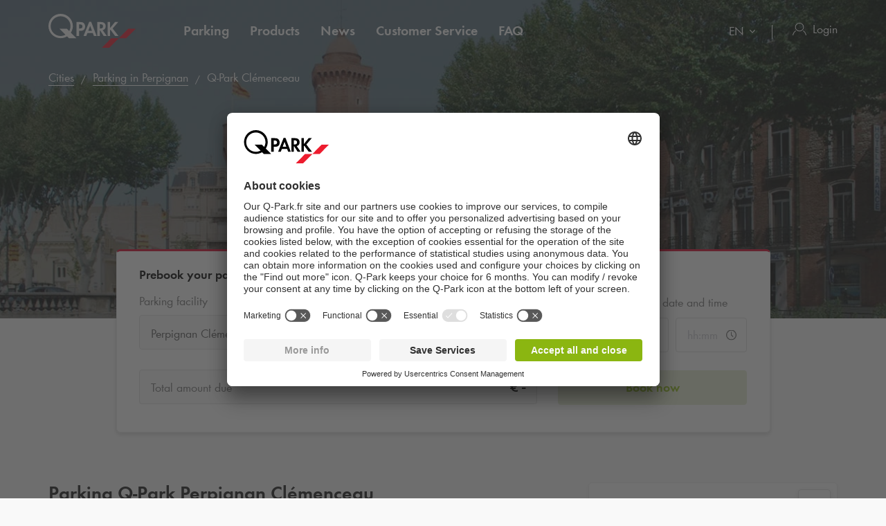

--- FILE ---
content_type: text/html; charset=utf-8
request_url: https://www.q-park.fr/en-gb/cities/perpignan/perpignan-clemenceau/
body_size: 29546
content:

<!DOCTYPE html>
<html class="no-js" lang="en-GB">
<head>
    <script>
        document.documentElement.className = "js";

        
        function noop() { }

        var qpark = qpark || {};
        qpark.locale = "en-gb";
        qpark.tokenHeaderValue = "LdqXSnuFQLg54JtNLKz572W072nPF5MwQ6Yhpghk6rKMyle3_1HEtYbACMSYPKVitvxmB-euLtzc70fc5y_euhJP14I1:q7-ydyFRSA8YC616In4daJoKImRRBuIbpc7Nda7JigOI3TtPlOzzLyctaujLa9woDb-4Wg6bNr8uF2LHh2QQ41pqP8E1";
        qpark.startConversionTracking = function () {
            const rwgToken = new URLSearchParams(location.search).get('rwg_token') || undefined;

            // store the rwgToken in a cookie and set the cookie expiration date to 30 days
            if (rwgToken !== undefined) {
                document.cookie = '_rwgToken=' + rwgToken + '; max-age=2592000; domain=' + location.hostname + '; path=/';
            }
        }

        qpark.startConversionTracking();
    </script>


<link rel="preconnect" href="//app.usercentrics.eu">
<link rel="preconnect" href="//api.usercentrics.eu">
<link rel="preconnect" href="//privacy-proxy.usercentrics.eu">
<link rel="preload" href="//app.usercentrics.eu/browser-ui/latest/loader.js" as="script">

<script id="usercentrics-cmp" data-settings-id="K-S_3BW_O" src="https://app.usercentrics.eu/browser-ui/latest/loader.js" async=""></script>





    <script>
        dataLayer = [{ "warning":"this is not the real data layer! The real one is gtmDataLayer."}];
        dataLayer.replaceUndefinedStrings = function (obj) {
            for (var k in obj) {
                if (Object.prototype.hasOwnProperty.call(obj, k)) {
                    if (typeof obj[k] == "object" && obj[k] !== null) {
                        dataLayer.replaceUndefinedStrings(obj[k]);
                    } else {
                        if (obj[k] === "undefined") {
                            //console.log(`REPLACING undefined for obj.${k}`);
                            obj[k] = undefined;
                        }
                    }
                }
            }
            return obj;
        };

        window.gtmDataLayer = window.gtmDataLayer || [];

        dataLayer.push = function () {
            //don't modify Google Consent Mode events
            if (arguments[0][0] === 'consent' || arguments[0][0] === 'set') {
                gtmDataLayer.push(arguments[0]);
                return;
            };
            
            Array.prototype.push.apply(this, arguments); //keep track of raw values
            for (var i = 0; i < arguments.length; ++i) {
                var arg = arguments[i];
                var argClone = JSON.parse(JSON.stringify(arg));
                dataLayer.replaceUndefinedStrings(argClone);
                gtmDataLayer.push(argClone);
            };
            return gtmDataLayer.length;
        };
    </script>
    <!-- Google Tag Manager -->
    <script type="text/javascript">
        function gtag() {
            dataLayer.push(arguments);
        }

        gtag("consent", "default", {
            ad_user_data: "denied",
            ad_personalization: "denied",
            ad_storage: "denied",
            analytics_storage: "denied",
            wait_for_update: 2000 
        });

        gtag("set", "ads_data_redaction", true);

    </script>
    <script type="text/javascript">
        const customGtmEventsToPush = [{"page":{"language":"en","type":"parking facility detail page prebookable","country":"FR"}},{"user":{"userID":"undefined","loggedIn":"undefined","type":"undefined"}},{"event":"page_view","page_country":"FR","page_language":"en","page_type":"parking facility detail page prebookable"},{"productDetail":{"city":"perpignan","garageName":"perpignan clémenceau","totalSpots":"479","disabledSpots":"9","bicycleSpots":"0","chargingPoints":"13","entryHeight":"1.95"}}];
        for (var i = 0; i < customGtmEventsToPush.length; i++) {
            dataLayer.push(customGtmEventsToPush[i]);
        }
    </script>
    <script type="text/javascript">
        (function(w, d, s, l, i) {
            w[l] = w[l] || [];
            w[l].push({
                'gtm.start': new Date().getTime(),
                event: 'gtm.js'
            });
            var f = d.getElementsByTagName(s)[0],
                j = d.createElement(s),
                dl = l != 'dataLayer' ? '&l=' + l : '';
            j.async = true;
            j.src =
                'https://www.googletagmanager.com/gtm.js?id=' + i + dl;
            f.parentNode.insertBefore(j, f);
        })(window, document, 'script', 'gtmDataLayer', 'GTM-PB2BTP7');
    </script>
    <!-- End Google Tag Manager -->


    
<meta charset="UTF-8">

<meta name="author" content="">
<meta name="title" content="Car park Cl&#233;menceau - Park in Perpignan | Q-Park">
<meta name="description" content="The car park Cl&#233;menceau is located nearby the Archipel theater, the Galeries Lafayette and the Castillet cinema. You can visit the touristic sites in the city: the Basilica-Cathedral Saint Jean-Baptiste, the Mus&#233;e Hyacinthe Rigaud, the Mus&#233;e des Monnaies et M&#233;dailles,...">
<meta name="keywords" content="Car park Cl&#233;menceau - Park in Perpignan | Q-Park">

    <meta name="twitter:card" content="summary">
    <meta name="twitter:site" content="Q-Park France">
    <meta name="twitter:title" content="Car park Cl&#233;menceau - Park in Perpignan | Q-Park">
    <meta name="twitter:description" content="The car park Cl&#233;menceau is located nearby the Archipel theater, the Galeries Lafayette and the Castillet cinema. You can visit the touristic sites in the city: the Basilica-Cathedral Saint Jean-Baptiste, the Mus&#233;e Hyacinthe Rigaud, the Mus&#233;e des Monnaies et M&#233;dailles,...">
    <meta name="twitter:image:src" content="https://q-park-online-prod.azureedge.net/-/media/images/parking-facilities/qpark-fr/perpignan/perpignan_clemenceau.jpg?rev=898313bb-9e77-40b1-9133-8e1a09263fcd&amp;extension=webp">
    <meta property="og:title" content="Car park Cl&#233;menceau - Park in Perpignan | Q-Park">
    <meta property="og:description" content="The car park Cl&#233;menceau is located nearby the Archipel theater, the Galeries Lafayette and the Castillet cinema. You can visit the touristic sites in the city: the Basilica-Cathedral Saint Jean-Baptiste, the Mus&#233;e Hyacinthe Rigaud, the Mus&#233;e des Monnaies et M&#233;dailles,...">
    <meta property="og:url" content="https://www.q-park.fr/en-gb/cities/perpignan/perpignan-clemenceau/">
    <meta property="og:type" content="website">
    <meta property="og:image" content="https://q-park-online-prod.azureedge.net/-/media/images/parking-facilities/qpark-fr/perpignan/perpignan_clemenceau.jpg?rev=898313bb-9e77-40b1-9133-8e1a09263fcd&amp;extension=webp">
    <meta property="og:site_name" content="Q-Park France">

<meta name="viewport" content="width=device-width">
<meta name="theme-color" content="#ffffff">
<meta name="MobileOptimized" content="width">
<meta name="HandheldFriendly" content="true">

<meta http-equiv="X-UA-Compatible" content="IE=edge,chrome=1">
<meta http-equiv="cache-control" content="no-store">
<meta http-equiv="pragma" content="no-cache">

<title>Car park Cl&#233;menceau - Park in Perpignan | Q-Park</title>

<link rel="icon" type="image/x-icon" href="https://q-park-online-prod-static.azureedge.net/static/assets/img/favicon.ico">
<link rel="icon" type="image/png" sizes="16x16" href="https://q-park-online-prod-static.azureedge.net/static/assets/img/favicon-16x16.png">
<link rel="icon" type="image/png" sizes="32x32" href="https://q-park-online-prod-static.azureedge.net/static/assets/img/favicon-32x32.png">

        <link rel="canonical" href="https://www.q-park.fr/en-gb/cities/perpignan/perpignan-clemenceau/">


        <link rel="alternate" href="https://www.q-park.fr/fr-fr/villes/perpignan/cl&#233;menceau/" hreflang="fr-FR">
    <link rel="alternate" href="https://www.q-park.fr/en-gb/cities/perpignan/perpignan-clemenceau/" hreflang="en-FR">

    
    <script>
        var sharedGtmEvents = {
            gtmSelectContentJson: {
  "content_id": "perpignan",
  "event": "select_content",
  "page_country": "FR",
  "page_language": "en",
  "page_type": "parking facility detail page prebookable"
}
        };

        var sharedGtmEventsPusher = {
            pushGtmSelectContent: (contentType, element) => {
                if (element && !(element?.classList.contains('collapsed'))) {
                    return;
                }

                if (sharedGtmEvents.gtmSelectContentJson) {
                    let eventToPush = {
                        ...sharedGtmEvents.gtmSelectContentJson,
                        content_type: contentType
                    };
                    dataLayer.push(eventToPush);
                }
            }
        };
    </script>





        <link rel="preload" as="font" href="https://q-park-online-prod-static.azureedge.net/static/assets/fonts/Futura-Book.woff2?4892989" crossorigin="anonymous">
        <link rel="preload" as="font" href="https://q-park-online-prod-static.azureedge.net/static/assets/fonts/Futura-Demi.woff2?4892989" crossorigin="anonymous">


<link rel="stylesheet" media="screen" href="https://q-park-online-prod-static.azureedge.net/static/css/vendor.css?v=3.1.7.27928">
<link rel="stylesheet" media="screen" href="https://q-park-online-prod-static.azureedge.net/static/css/publicwebsite.css?v=3.1.7.27928">



    <script>
        var qpark = qpark || {};
        qpark.appInsights = qpark.appInsights || {};
        qpark.appInsights.excludedTargets = ["tr.outbrain.com","px.ads.linkedin.com","graphql.usercentrics.eu","bat.bing.com","pagead2.googlesyndication.com","www.googleadservices.com","www.google.com","maps.googleapis.com","ss390443-hrqq48sz-westeurope-azure.searchstax.com","ss359690-pkxcp1f1-westeurope-azure.searchstax.com","www.google-analytics.com","region1.google-analytics.com","stats.g.doubleclick.net","ad.doubleclick.net","cdn.linkedin.oribi.io","px.ads.linkedin.com","widget.solvemate.com","api.solvemate.com","vc.hotjar.io","redirect.jforce.be","action.metaffiliation.com","a.clarity.ms","b.clarity.ms","c.clarity.ms","d.clarity.ms","e.clarity.ms","f.clarity.ms","g.clarity.ms","h.clarity.ms","i.clarity.ms","j.clarity.ms","k.clarity.ms","l.clarity.ms","m.clarity.ms","n.clarity.ms","o.clarity.ms","p.clarity.ms","q.clarity.ms","r.clarity.ms","s.clarity.ms","t.clarity.ms","u.clarity.ms","v.clarity.ms","w.clarity.ms","x.clarity.ms","y.clarity.ms","z.clarity.ms"];
    </script>


        <script type="text/javascript">
            !(function (cfg){function e(){cfg.onInit&&cfg.onInit(n)}var x,w,D,t,E,n,C=window,O=document,b=C.location,q="script",I="ingestionendpoint",L="disableExceptionTracking",j="ai.device.";"instrumentationKey"[x="toLowerCase"](),w="crossOrigin",D="POST",t="appInsightsSDK",E=cfg.name||"appInsights",(cfg.name||C[t])&&(C[t]=E),n=C[E]||function(g){var f=!1,m=!1,h={initialize:!0,queue:[],sv:"8",version:2,config:g};function v(e,t){var n={},i="Browser";function a(e){e=""+e;return 1===e.length?"0"+e:e}return n[j+"id"]=i[x](),n[j+"type"]=i,n["ai.operation.name"]=b&&b.pathname||"_unknown_",n["ai.internal.sdkVersion"]="javascript:snippet_"+(h.sv||h.version),{time:(i=new Date).getUTCFullYear()+"-"+a(1+i.getUTCMonth())+"-"+a(i.getUTCDate())+"T"+a(i.getUTCHours())+":"+a(i.getUTCMinutes())+":"+a(i.getUTCSeconds())+"."+(i.getUTCMilliseconds()/1e3).toFixed(3).slice(2,5)+"Z",iKey:e,name:"Microsoft.ApplicationInsights."+e.replace(/-/g,"")+"."+t,sampleRate:100,tags:n,data:{baseData:{ver:2}},ver:undefined,seq:"1",aiDataContract:undefined}}var n,i,t,a,y=-1,T=0,S=["js.monitor.azure.com","js.cdn.applicationinsights.io","js.cdn.monitor.azure.com","js0.cdn.applicationinsights.io","js0.cdn.monitor.azure.com","js2.cdn.applicationinsights.io","js2.cdn.monitor.azure.com","az416426.vo.msecnd.net"],o=g.url||cfg.src,r=function(){return s(o,null)};function s(d,t){if((n=navigator)&&(~(n=(n.userAgent||"").toLowerCase()).indexOf("msie")||~n.indexOf("trident/"))&&~d.indexOf("ai.3")&&(d=d.replace(/(\/)(ai\.3\.)([^\d]*)$/,function(e,t,n){return t+"ai.2"+n})),!1!==cfg.cr)for(var e=0;e<S.length;e++)if(0<d.indexOf(S[e])){y=e;break}var n,i=function(e){var a,t,n,i,o,r,s,c,u,l;h.queue=[],m||(0<=y&&T+1<S.length?(a=(y+T+1)%S.length,p(d.replace(/^(.*\/\/)([\w\.]*)(\/.*)$/,function(e,t,n,i){return t+S[a]+i})),T+=1):(f=m=!0,s=d,!0!==cfg.dle&&(c=(t=function(){var e,t={},n=g.connectionString;if(n)for(var i=n.split(";"),a=0;a<i.length;a++){var o=i[a].split("=");2===o.length&&(t[o[0][x]()]=o[1])}return t[I]||(e=(n=t.endpointsuffix)?t.location:null,t[I]="https://"+(e?e+".":"")+"dc."+(n||"services.visualstudio.com")),t}()).instrumentationkey||g.instrumentationKey||"",t=(t=(t=t[I])&&"/"===t.slice(-1)?t.slice(0,-1):t)?t+"/v2/track":g.endpointUrl,t=g.userOverrideEndpointUrl||t,(n=[]).push((i="SDK LOAD Failure: Failed to load Application Insights SDK script (See stack for details)",o=s,u=t,(l=(r=v(c,"Exception")).data).baseType="ExceptionData",l.baseData.exceptions=[{typeName:"SDKLoadFailed",message:i.replace(/\./g,"-"),hasFullStack:!1,stack:i+"\nSnippet failed to load ["+o+"] -- Telemetry is disabled\nHelp Link: https://go.microsoft.com/fwlink/?linkid=2128109\nHost: "+(b&&b.pathname||"_unknown_")+"\nEndpoint: "+u,parsedStack:[]}],r)),n.push((l=s,i=t,(u=(o=v(c,"Message")).data).baseType="MessageData",(r=u.baseData).message='AI (Internal): 99 message:"'+("SDK LOAD Failure: Failed to load Application Insights SDK script (See stack for details) ("+l+")").replace(/\"/g,"")+'"',r.properties={endpoint:i},o)),s=n,c=t,JSON&&((u=C.fetch)&&!cfg.useXhr?u(c,{method:D,body:JSON.stringify(s),mode:"cors"}):XMLHttpRequest&&((l=new XMLHttpRequest).open(D,c),l.setRequestHeader("Content-type","application/json"),l.send(JSON.stringify(s)))))))},a=function(e,t){m||setTimeout(function(){!t&&h.core||i()},500),f=!1},p=function(e){var n=O.createElement(q),e=(n.src=e,t&&(n.integrity=t),n.setAttribute("data-ai-name",E),cfg[w]);return!e&&""!==e||"undefined"==n[w]||(n[w]=e),n.onload=a,n.onerror=i,n.onreadystatechange=function(e,t){"loaded"!==n.readyState&&"complete"!==n.readyState||a(0,t)},cfg.ld&&cfg.ld<0?O.getElementsByTagName("head")[0].appendChild(n):setTimeout(function(){O.getElementsByTagName(q)[0].parentNode.appendChild(n)},cfg.ld||0),n};p(d)}cfg.sri&&(n=o.match(/^((http[s]?:\/\/.*\/)\w+(\.\d+){1,5})\.(([\w]+\.){0,2}js)$/))&&6===n.length?(d="".concat(n[1],".integrity.json"),i="@".concat(n[4]),l=window.fetch,t=function(e){if(!e.ext||!e.ext[i]||!e.ext[i].file)throw Error("Error Loading JSON response");var t=e.ext[i].integrity||null;s(o=n[2]+e.ext[i].file,t)},l&&!cfg.useXhr?l(d,{method:"GET",mode:"cors"}).then(function(e){return e.json()["catch"](function(){return{}})}).then(t)["catch"](r):XMLHttpRequest&&((a=new XMLHttpRequest).open("GET",d),a.onreadystatechange=function(){if(a.readyState===XMLHttpRequest.DONE)if(200===a.status)try{t(JSON.parse(a.responseText))}catch(e){r()}else r()},a.send())):o&&r();try{h.cookie=O.cookie}catch(k){}function e(e){for(;e.length;)!function(t){h[t]=function(){var e=arguments;f||h.queue.push(function(){h[t].apply(h,e)})}}(e.pop())}var c,u,l="track",d="TrackPage",p="TrackEvent",l=(e([l+"Event",l+"PageView",l+"Exception",l+"Trace",l+"DependencyData",l+"Metric",l+"PageViewPerformance","start"+d,"stop"+d,"start"+p,"stop"+p,"addTelemetryInitializer","setAuthenticatedUserContext","clearAuthenticatedUserContext","flush"]),h.SeverityLevel={Verbose:0,Information:1,Warning:2,Error:3,Critical:4},(g.extensionConfig||{}).ApplicationInsightsAnalytics||{});return!0!==g[L]&&!0!==l[L]&&(e(["_"+(c="onerror")]),u=C[c],C[c]=function(e,t,n,i,a){var o=u&&u(e,t,n,i,a);return!0!==o&&h["_"+c]({message:e,url:t,lineNumber:n,columnNumber:i,error:a,evt:C.event}),o},g.autoExceptionInstrumented=!0),h}(cfg.cfg),(C[E]=n).queue&&0===n.queue.length?(n.queue.push(e),n.trackPageView({})):e();})({
                src: "https://js.monitor.azure.com/scripts/b/ai.3.gbl.min.js",
                // name: "appInsights", // Global SDK Instance name defaults to "appInsights" when not supplied
                // ld: 0, // Defines the load delay (in ms) before attempting to load the sdk. -1 = block page load and add to head. (default) = 0ms load after timeout,
                // useXhr: 1, // Use XHR instead of fetch to report failures (if available),
                // dle: true, // Prevent the SDK from reporting load failure log
                crossOrigin: "anonymous", // When supplied this will add the provided value as the cross origin attribute on the script tag
                // onInit: null, // Once the application insights instance has loaded and initialized this callback function will be called with 1 argument -- the sdk instance (DON'T ADD anything to the sdk.queue -- As they won't get called)
                // sri: false, // Custom optional value to specify whether fetching the snippet from integrity file and do integrity check
                cfg: { // Application Insights Configuration
                    connectionString: "InstrumentationKey=a76e116e-f932-44fa-b5c2-c3e2a968c9d2;IngestionEndpoint=https://westeurope-1.in.applicationinsights.azure.com/;LiveEndpoint=https://westeurope.livediagnostics.monitor.azure.com/;ApplicationId=c9175fc1-a040-478a-baf3-41aaf79396ee"
                }
            });

            // Telemetry initializer: this is called whenever a new telemetry item is created
            appInsights.queue.push(function () {
                appInsights.addTelemetryInitializer(function (envelope) {
                    var telemetryItem = envelope.baseData;

                    if (envelope.baseType === "RemoteDependencyData") {
                        if (envelope.baseData.success === true) {
                            return false;
                        }

                        if (window.qpark && window.qpark.appInsights && window.qpark.appInsights.excludedTargets) {
                            var target = envelope.baseData.target;
                            if (target) {
                                var targetLower = target.trim().toLowerCase();
                                var isExcluded = window.qpark.appInsights.excludedTargets.some(function(excludedTarget) {
                                    return targetLower.indexOf(excludedTarget) !== -1;
                                });

                                if (isExcluded) {
                                    return false;
                                }
                            }
                        }
                    }

                    // set cloud_RoleName
                    if (!envelope.tags) {
                        envelope.tags = [];
                    }
                    envelope.tags.push({ "ai.cloud.role": "Sitecore.Web" });

                    // set custom properties
                    telemetryItem.properties = telemetryItem.properties || {};
                    telemetryItem.properties["templateName"] = "Detail";
                    telemetryItem.properties["templateId"] = "{552E63D3-862E-45B7-92F2-B6B7B963ED99}";
                    telemetryItem.properties["appService"] = "q-park-online-replica-prod";

                    // set custom metrics
                    // telemetryItem.measurements = telemetryItem.measurements || {};
                    // telemetryItem.measurements["globalMetric"] = 100;
                });
            });
        </script>
</head>
<body id="body" class="qp-city ">
	<!-- Google Tag Manager (noscript) -->
	<noscript>
		<iframe src="https://www.googletagmanager.com/ns.html?id=GTM-PB2BTP7" height="0" width="0" style="display: none; visibility: hidden"></iframe>
	</noscript>
	<!-- End Google Tag Manager (noscript) -->







    

<header class="clean-qp-header">
    <div class="container relative fixedscroll-start">
        <nav class="navbar navbar-qp">
            <div class="row">
                <div class="col-xs-12 col-md-2 header-logo-override">
                    <div class="navbar-header">
                        <button type="button" class="navbar-toggle">
                            <span class="sr-only">Toggle navigation</span>
                        </button>
                        <a href="/en-gb/" class="navbar-brand">
                            <img src="https://q-park-online-prod-static.azureedge.net/static/assets/svg/logo_white.svg" alt="Q-Park" class="logo-white">
                            <img src="https://q-park-online-prod-static.azureedge.net/static/assets/svg/logo.svg" alt="Q-Park" class="logo-black">
                        </a>
                    </div>
                </div>

                <!-- Desktop navigation -->
                <div class="col-xs-12 col-md-10 desktop header-navigation-override">
                    <div class="display-flex-justify display-flex-align-start">
                        <ul class="nav navbar-nav main-nav display-flex">
                                <li class="text-ellipsis ">
                                    <a href="/en-gb/cities/" title="Parking">
                                        Parking
                                    </a>
                                </li>
                                <li class="text-ellipsis ">
                                    <a href="/en-gb/shop/seasonticket/" title="Products">
                                        Products
                                    </a>
                                </li>
                                <li class="text-ellipsis ">
                                    <a href="/en-gb/news/" title="News">
                                        News
                                    </a>
                                </li>
                                <li class="text-ellipsis ">
                                    <a href="/en-gb/service-clients/" title="Customer Service">
                                        Customer Service
                                    </a>
                                </li>
                                <li class="text-ellipsis ">
                                    <a href="/en-gb/faq/" title="FAQ">
                                        FAQ
                                    </a>
                                </li>
                        </ul>

                        <ul class="nav navbar-nav navbar-right display-flex">
                                <li class="language-selector">
                                    <select id="language-selector" class="language-selector-select navigate-select-with-query">
                                            <option data-exclude-query="False" value="/fr-fr/villes/perpignan/cl&#233;menceau/">
                                                FR
                                            </option>
                                            <option data-exclude-query="False" value="" selected="&#39;selected&#39;">
                                                EN
                                            </option>
                                    </select>
                                </li>

                                    <li class="user-menu only-icon text-ellipsis">
                                        <a href="/en-gb/login/">
                                            <div class="icon-line small-icon vertical-center">
                                                <div class="icon-wrapper">
                                                    <div class="icon account-white"></div>
                                                    <div class="icon account"></div>
                                                </div>
                                                <div class="text-ellipsis">Login</div>
                                            </div>
                                        </a>
                                    </li>
                        </ul>
                    </div>
                </div>
            </div>
        </nav>
    </div>

    <!-- Sidebar navigation -->
    <nav id="side-menu" class="side-navbar navbar-qp mobile">
        <div class="side-navbar-container">
            <div class="navbar-header">
                <button type="button" class="navbar-toggle">
                    <span class="sr-only">Toggle navigation</span>
                </button>
                <a href="/en-gb/" class="navbar-brand">
                    <img src="https://q-park-online-prod-static.azureedge.net/static/assets/svg/logo.svg" alt="Q-Park">
                </a>
            </div>
            <div class="navbar-body">

                <ul class="nav navbar-nav">
                        <li class="">
                            <a href="/en-gb/cities/" title="Parking">
                                Parking
                            </a>
                        </li>
                        <li class="">
                            <a href="/en-gb/shop/seasonticket/" title="Products">
                                Products
                            </a>
                        </li>
                        <li class="">
                            <a href="/en-gb/news/" title="News">
                                News
                            </a>
                        </li>
                        <li class="">
                            <a href="/en-gb/service-clients/" title="Customer Service">
                                Customer Service
                            </a>
                        </li>
                        <li class="">
                            <a href="/en-gb/faq/" title="FAQ">
                                FAQ
                            </a>
                        </li>

                </ul>
            </div>
            <div class="navbar-footer">
                <ul class="nav navbar-nav">
                            <li class="user-menu">
                                <a href="/en-gb/login/">
                                    <div class="icon-line small-icon vertical-center">
                                        <div class="icon-wrapper">
                                            <div class="icon account"></div>
                                        </div>
                                        <div class="icon-text text-ellipsis">Login</div>
                                    </div>
                                </a>
                            </li>

                        <li class="language-selector">
                            <select id="language-selector" class="language-selector-select navigate-select-with-query">
                                    <option data-exclude-query="False" value="/fr-fr/villes/perpignan/cl&#233;menceau/">
                                        FR
                                    </option>
                                    <option data-exclude-query="False" value="" selected="&#39;selected&#39;">
                                        EN
                                    </option>
                            </select>
                        </li>
                </ul>
            </div>
        </div>
    </nav>
</header>





<div class="qcontentpane">

    

<section class="clean-header-image no-border">
    <div class="header-wrapper">
        <div class="img-bg bg-gradient" data-background-image="https://q-park-online-prod.azureedge.net/-/media/images/parking-facilities/qpark-fr/perpignan/perpignan_clemenceau.jpg?rev=898313bb-9e77-40b1-9133-8e1a09263fcd&amp;extension=webp&amp;mw=1920&amp;hash=C2193FBF51DD7A3D7DBBFAD75AFC4B67"></div>

        
    <script type="application/ld+json">
        {"itemListElement":[{"position":1,"item":{"@id":"https://www.q-park.fr/en-gb/","name":"Quality in parking"},"@type":"ListItem"},{"position":2,"item":{"@id":"https://www.q-park.fr/en-gb/cities/","name":"Cities"},"@type":"ListItem"},{"position":3,"item":{"@id":"https://www.q-park.fr/en-gb/cities/perpignan/","name":"Parking in Perpignan"},"@type":"ListItem"},{"position":4,"item":{"name":"Q-Park Clémenceau"},"@type":"ListItem"}],"@type":"BreadcrumbList","@context":"https://schema.org"}
    </script>

<section class="breadnav desktop">
    <div class="container">
        <div class="row bread">
            <div class="col-xs-12">
                <nav role="navigation" class="breadcrumbs" aria-label="breadcrumbs">
                    <ol>
                        <li>

                            <ol>
                                    <li>
                                            <a href="/en-gb/cities/" title="Cities">Cities</a>
                                    </li>
                                    <li>
                                            <a href="/en-gb/cities/perpignan/" title="Parking in Perpignan">Parking in Perpignan</a>
                                    </li>
                                    <li>
<span class="nobr">Q-Park</span> Cl&#233;menceau                                    </li>
                            </ol>
                        </li>
                    </ol>
                </nav>
            </div>
        </div>
    </div>
</section>


            <div class="header-content">
                <div class="header-text">
                    <div class="container">
                        <div class="row">
                            <div class="col-xs-12 col-md-6 col-md-offset-3">
                                                                    <h1 class="">Parking <span class="nobr">Q-Park</span> Perpignan Cl&#233;menceau</h1>
                            </div>
                        </div>
                    </div>
                </div>
            </div>

    </div>


<script>
    var now = new Date();
    var minimumDate = new Date(now).setHours(0, 0, 0, 0); //set minimum date for datepicker to beginning of day
    var maximumDate = new Date(minimumDate).setFullYear(new Date(minimumDate).getFullYear() + 1);
</script>

<div data-module="content/ui/SearchTabs/SearchTabs" class="header-box tab-searchbox-overlap" data-options='{ "query": "", "dateFormat": "DD/MM/YYYY", "allowQuerylessSearches": "True", "isBestPriceOfferMode": "True", "parkingFacilityDropdownDisabled": "True", "facilityId":"0552d415-6084-4857-b830-a8c8841c2152", "currencyCode": "€", "searchResultsUrl": "/en-gb/results/?l=", "startDateQueryString": "startDate", "startTimeQueryString": "startTime", "endDateQueryString": "endDate", "endTimeQueryString": "endTime", "googleMapsUrl": "https://maps.googleapis.com/maps/api/js?key=AIzaSyCq5RLWAKHZhIaWZj7VTeE8hmXp2sKLlGQ&amp;libraries=places&amp;language=en", "countryCode": "FR", "countryName": "France", "showCountryNameInSearchField": "False", "GtmSearchEventJson": {
  &quot;eventValue&quot;: &quot;undefined&quot;,
  &quot;event&quot;: &quot;eventPush&quot;,
  &quot;eventCategory&quot;: &quot;search parking&quot;,
  &quot;eventAction&quot;: &quot;garage page&quot;,
  &quot;eventLabel&quot;: &quot;undefined&quot;,
  &quot;eventNonInteraction&quot;: false
}, "GtmSearchEventV2Json": {}, "GtmSearchLocationEnteredJson": {
  &quot;search_type&quot;: &quot;search parking&quot;,
  &quot;event&quot;: &quot;search_location_entered&quot;,
  &quot;page_country&quot;: &quot;FR&quot;,
  &quot;page_language&quot;: &quot;en&quot;,
  &quot;page_type&quot;: &quot;parking facility detail page prebookable&quot;
}, "GtmViewItemEventJson": {
  &quot;items&quot;: [
    {
      &quot;item_category&quot;: null,
      &quot;item_name&quot;: null,
      &quot;item_brand&quot;: null
    }
  ],
  &quot;event&quot;: &quot;view_item&quot;,
  &quot;page_country&quot;: &quot;FR&quot;,
  &quot;page_language&quot;: &quot;en&quot;,
  &quot;page_type&quot;: &quot;parking facility detail page prebookable&quot;
}, "isDealsPage": "False", "prebookingMaxDurationUrl": "", "parkingFacilityDropdownListOptions": [{&quot;FacilityId&quot;:&quot;0552d415-6084-4857-b830-a8c8841c2152&quot;,&quot;FacilityName&quot;:&quot;Perpignan Cl&#233;menceau&quot;,&quot;Distance&quot;:0.0,&quot;FormattedWalkingTime&quot;:&quot;&quot;,&quot;ParkingFacilityUid&quot;:&quot;22814&quot;}], "HasLimitedSpotsThreshold": 60 }'>
    <div class="container">
        <div class="row">
            <div class="col-xs-12 col-md-10 col-md-offset-1 breakout-container-mobile">
                <div class="tab-searchbox single-tab">

                    <div class="tab-content">

                            <div id="pre-booking" class="tab-pane form-pane active panel-group shadow">
                                <div class="panel">
                                        <span class="tab-title desktop">Prebook your parking place</span>
                                    <a role="button" class="mobile no-link" data-toggle="collapse" data-parent="#pre-booking" href="#prebooking-tab" aria-expanded="true" aria-controls="prebooking-tab">
                                            <div class="row display-flex">
                                                <div class="col-xs-10 flex-column justify-content-center">
                                                    <span class="display-block large-text bold black">Prebook your parking place</span>
                                                    <span class="display-block gray-nipple">Enter your search criteria</span>
                                                </div>
                                                <div class="col-xs-2 flex-column justify-content-center align-items-end">
                                                    <img class="clean-icon chevron-small chevron-up if-not-collapsed" src="https://q-park-online-prod-static.azureedge.net/static/assets/svg/chevron-black.svg" alt="chevron">
                                                    <img class="clean-icon chevron-small chevron-down if-collapsed" src="https://q-park-online-prod-static.azureedge.net/static/assets/svg/chevron-black.svg" alt="chevron">
                                                </div>
                                            </div>
                                        </a>
                                    <div id="prebooking-tab" class="panel-collapse collapse collapse-only-xs in" role="tabpanel" aria-labelledby="headingOne">
                                        <form action="" class="clean-form padding-top-xs-mobile" autocomplete="off">
                                            <div class="row form-group no-bottom-margin">
                                                    <div class="col-xs-12 col-md-4">
                                                        <div class="row row-no-gutters form-group">
                                                            <div class="form-group no-bottom-margin">
                                                                    <div class="col-form-label col-xs-12 parking-facility-label">
                                                                        <label class="col-form-label text-ellipsis" for="parkingFacilityDropdownSelect">
                                                                            Parking facility
                                                                        </label>
                                                                    </div>
                                                            </div>
                                                            <div class="form-control-container facility-selectlist-container" data-bind="css: {'validation-error': ShowInvalidParkingFacilityDropdown}" id="parkingFacilityDropdownSelect">
                                                                    <input type="hidden" name="parkingFacilityDropdown" value="0552d415-6084-4857-b830-a8c8841c2152" data-bind="value: ParkingFacilityDropdown">
                                                                    <select class="form-control" disabled="disabled">
                                                                        <option value="0552d415-6084-4857-b830-a8c8841c2152" data-text='<div class="select-facility"><div class="facility-name text-ellipsis">Perpignan Cl&#233;menceau</div><div class="distance-info"><img class="walking-icon" src="https://q-park-online-prod-static.azureedge.net/static/assets/svg/person-walking-light-grey.svg"> </div></div>'>Perpignan Cl&#233;menceau</option>
                                                                    </select>

                                                            </div>
                                                        </div>
                                                    </div>
                                                <div class="col-xs-12 col-md-4">
                                                    <div class="row row-no-gutters form-group">
                                                        <label class="col-form-label col-xs-12" for="startDatePicker">
                                                            Select your arrival date and time
                                                        </label>
                                                        <div class="col-xs-7">
                                                            <div class="form-control-container" id="startDatePicker" data-bind="css: {'validation-error': DateTimePicker.InvalidStartDate}">
                                                                <div class="datepicker clean-datepicker" data-module="shared/ui/DatePickerMobile" data-bind="css: {'no-date-entered': !DateTimePicker.StartDate()}">
                                                                    <input type="text" class="form-control startDatePicker js-custom-picker custom-picker" inputmode="none" placeholder="dd/mm/yyyy" data-bind="dateTimePicker: DateTimePicker.StartDate, dateTimePickerOptions: { format: 'DD/MM/YYYY', minDate: minimumDate, maxDate: maximumDate, useCurrent: false }">
                                                                    <input type="date" class="form-control js-native-picker native-picker" placeholder="dd/mm/yyyy">
                                                                </div>
                                                                <div class="validation-error-message">Start date</div>
                                                            </div>
                                                        </div>

                                                        <div class="col-xs-5">
                                                            <div class="margin-left-small" id="startTimePicker" data-bind="css: {'no-time-entered': !DateTimePicker.StartTime(), 'validation-error': DateTimePicker.InvalidStartTime}">
                                                                <div class="mobile">
                                                                    <select class="form-control mobile" data-bind="options: DateTimePicker.StartTimes, optionsText: 'Id', optionsValue: 'Id', optionsCaption: 'hh:mm', value: DateTimePicker.StartTime"></select>
                                                                </div>
                                                                <div class="desktop timepicker-wrapper timepicker ui-front">
                                                                    <input type="text" class="form-control desktop startTimePickerDesktop" placeholder="hh:mm" data-bind="value: DateTimePicker.StartTime">
                                                                </div>
                                                                <div class="validation-error-message">Start time</div>
                                                            </div>
                                                        </div>
                                                    </div>
                                                </div>
                                                <div class="col-xs-12 col-md-4">
                                                    <div class="row row-no-gutters form-group">
                                                        <label class="col-form-label col-xs-12" for="endDatePicker">
                                                            Select your departure date and time
                                                        </label>

                                                        <div class="col-xs-7">
                                                            <div class="form-control-container" id="endDatePicker" data-bind="css: {'validation-error': DateTimePicker.InvalidEndDate}">
                                                                <div class="datepicker clean-datepicker" data-module="shared/ui/DatePickerMobile" data-bind="css: {'no-date-entered': !DateTimePicker.EndDate()}">
                                                                    <input type="text" class="form-control endDatePicker js-custom-picker custom-picker" inputmode="none" placeholder="dd/mm/yyyy" data-bind="dateTimePicker: DateTimePicker.EndDate, dateTimePickerOptions: { format: 'DD/MM/YYYY', minDate: minimumDate, maxDate: maximumDate, useCurrent: false }">
                                                                    <input type="date" class="form-control endDatePickerMobile js-native-picker native-picker" placeholder="dd/mm/yyyy">
                                                                </div>
                                                                <div class="validation-error-message">End date</div>
                                                            </div>
                                                        </div>

                                                        <div class="col-xs-5">
                                                            <div class="margin-left-small" id="endTimePicker" data-bind="css: {'no-time-entered': !DateTimePicker.EndTime(), 'validation-error': DateTimePicker.InvalidEndTime}">
                                                                <div class="mobile">
                                                                    <select class="form-control" data-bind="value: DateTimePicker.EndTime, options: DateTimePicker.EndTimes, optionsText: 'Id', optionsValue: 'Id', optionsCaption: 'hh:mm'"></select>
                                                                </div>
                                                                <div class="desktop timepicker-wrapper timepicker ui-front">
                                                                    <input type="text" class="form-control desktop endTimePickerDesktop" placeholder="hh:mm" data-bind="value: DateTimePicker.EndTime">
                                                                </div>
                                                                <div class="validation-error-message">End time</div>
                                                            </div>
                                                        </div>
                                                    </div>
                                                </div>
                                            </div>
                                            <!--Prebooking max duration-->
                                            <div class="row max-duration-message initially-hidden" data-bind="visible: DateTimePicker.IsTimeDifferenceGreaterThanPrebookingMaxDuration" id="max-duration-message-city-page">
                                                <div class="col-xs-12">
                                                    <div class="max-duration-bg-wrapper">
                                                        <div class="warning-icon">
                                                            <img src="https://q-park-online-prod-static.azureedge.net/static/assets/svg/warning-triangle.svg" alt="warning-icon">
                                                        </div>
                                                        <div class="text-wrapper">
                                                            <div class="text-content">We noticed you want to park for more than 3 months, in that case a season ticket would be a better option.</div>
                                                        </div>
                                                    </div>
                                                </div>
                                            </div>
                                            <!--Prebooking max duration-->
                                                <div class="row">
                                                    <div class="col-xs-12 col-md-8">
                                                        <div class="amount-box row row-no-gutters form-group">
                                                            <div class="left-side col-xs-6">
                                                                <span class="amount-label vertical-center">
                                                                    Total amount due
                                                                </span>
                                                            </div>
                                                            <div class="right-side col-xs-6">
                                                                <div class="initially-hidden" data-bind="visible: PriceCalculated">
                                                                    <!-- ko if: !DateTimePicker.IsTimeDifferenceGreaterThanPrebookingMaxDuration() -->
                                                                    <span class="original-price strikehorizontal" data-bind="text: OriginalPrice"></span>
                                                                    <span class="price-currency">€</span>
                                                                    <span class="price-value"><strong data-bind="text: PriceIntegers"></strong><span class="decimals" data-bind="text: PriceDecimals"></span></span>
                                                                    <span class="deal-label" data-bind="visible: PriceIsDeal">Offers</span>
                                                                    <!-- /ko -->
                                                                    <!-- ko if: DateTimePicker.IsTimeDifferenceGreaterThanPrebookingMaxDuration -->
                                                                    <span class="price-value"><strong data-bind="text: $root.DashAndCurrencySymbol()"></strong></span>
                                                                    <!-- /ko -->

                                                                </div>
                                                                <div class="initially-hidden" data-bind="visible: NoPriceAvailable()">
                                                                    <span data-bind="visible: !IsSoldOut()" class="amount-label vertical-center primary-color strong-text">No price available   </span>
                                                                    <span data-bind="visible: IsSoldOut()" class="amount-label vertical-center primary-color strong-text">Sold Out</span>
                                                                </div>
                                                                <div class="initially-visible" data-bind="visible: !PriceCalculated() && !NoPriceAvailable()">
                                                                    <span class="price-currency">€</span>
                                                                    <span class="price-value"><strong>-</strong></span>
                                                                </div>
                                                            </div>
                                                        </div>
                                                    </div>
                                                    <div class="col-xs-12 col-md-4">
                                                        <div class="form-save inline">
                                                            <button type="submit" class="clean-button primary visually-disabled next btn-full-important" data-bind="click: BpoBookNowClicked, css: {'visually-disabled': IsBpoSearchFormNotCompletelyFilledIn(), 'loading': PriceCalculating, 'disabled': NoPriceAvailable() || DateTimePicker.IsTimeDifferenceGreaterThanPrebookingMaxDuration}">
                                                                <span data-bind="visible: !PriceCalculating()">Book now</span>
                                                                <div class="loading-wrapper">
                                                                    <div class="dot-pulse"></div>
                                                                </div>
                                                            </button>
                                                        </div>
                                                    </div>

                                                    <div class="initially-hidden col-xs-12 col-md-4 offset-md-8 margin-top-xxs" data-bind="visible: HasLimitedSpots">
                                                        
<div class="limited-spots-available-wrapper">
    <span class="limited-spots-available-content">Limited Spaces Available</span>
</div>
                                                    </div>
                                                </div>
                                                <div class="row initially-hidden" data-bind="visible: PriceError">
                                                    <div class="col-xs-12 primary-color">I&#39;m sorry, there has been a technical error. Please try again or contact customer service for help.</div>
                                                </div>

                                        </form>
                                    </div>
                                </div>
                            </div>
                    </div>
                </div>

            </div>
        </div>
    </div>
</div>






</section>
    <script type="application/ld+json">
        {"url":"/en-gb/cities/perpignan/perpignan-clemenceau/","openingHours":["Mo-Su"],"address":{"addressLocality":"Perpignan","addressCountry":"France","postalCode":"66000","streetAddress":"39  Avenue du Général Leclerc","@type":"PostalAddress"},"description":"<span>Book your parking pass - Onepass and Multipass - in a quality car park in Perpignan in just a few clicks thanks to Q-Park R&eacute;sa!</span><br>\n<br>\n<span>The car park Clemenceau is a quality infrastructure situated ideally at just a few metres from the theatre Archipel, the Galeries Lafayette and the cinema Castillet. Visit the tourist sites of Perpignan: the Basilica of Saint Jean-Baptiste, the museum Hyacinthe Rigaud and the museum Monnaies et M&eacute;dailles. You can also easily reach the Palais des Rois de Majorque on foot or via public transport. The central bus station is situated in close proximity of the car park.</span><br>\n<span>Q-Park Resa offers several parking passes: Onepass and Multipass. You will certainly find the parking formula that meets your requirements.</span><br>\n<br>\n<span>Starting now, use our online reservation service to book a parking space for your vehicle in the city centre of Perpignan.</span>","image":"https://q-park-online-prod.azureedge.net/-/media/images/parking-facilities/qpark-fr/perpignan/perpignan_clemenceau.jpg?rev=898313bb-9e77-40b1-9133-8e1a09263fcd&extension=webp","photo":["https://q-park-online-prod.azureedge.net/-/media/images/parking-facilities/qpark-fr/perpignan/perpignan_clemenceau.jpg?rev=898313bb-9e77-40b1-9133-8e1a09263fcd&extension=webp"],"geo":{"@type":"GeoCoordinates","latitude":"42.701113","longitude":"2.889744"},"maximumAttendeeCapacity":479,"amenityFeature":[{"@type":"LocationFeatureSpecification","name":"Drive Through Height","value":"1.95","unitCode":"MTR"},{"@type":"LocationFeatureSpecification","name":"Electric Charging Spots","value":13},{"@type":"LocationFeatureSpecification","name":"Disabled Spaces","value":9},{"@type":"LocationFeatureSpecification","name":"24/7 Access","value":true},{"@type":"LocationFeatureSpecification","name":"AED","value":true},{"@type":"LocationFeatureSpecification","name":"Buggy hire","value":true},{"@type":"LocationFeatureSpecification","name":"CCTV in operation","value":true},{"@type":"LocationFeatureSpecification","name":"Coin payment","value":true},{"@type":"LocationFeatureSpecification","name":"Credit card payment","value":true},{"@type":"LocationFeatureSpecification","name":"Disabled","value":true},{"@type":"LocationFeatureSpecification","name":"Elevator","value":true},{"@type":"LocationFeatureSpecification","name":"Information","value":true},{"@type":"LocationFeatureSpecification","name":"Jump leads","value":true},{"@type":"LocationFeatureSpecification","name":"Motorcycle parking","value":true},{"@type":"LocationFeatureSpecification","name":"Réservation en ligne","value":true},{"@type":"LocationFeatureSpecification","name":"Umbrella hire","value":true}],"@type":"ParkingFacility","@context":"https://schema.org","name":"Q-Park Perpignan Clémenceau"}
    </script>




<link rel="stylesheet" media="screen" href="https://q-park-online-prod-static.azureedge.net/static/webcomponents/qp-image-carousel/qp-image-carousel.css">
<script src="https://q-park-online-prod-static.azureedge.net/static/webcomponents/qp-image-carousel/qp-image-carousel.js" type="module"></script>



<link rel="stylesheet" media="screen" href="https://q-park-online-prod-static.azureedge.net/static/webcomponents/qp-video-player/qp-video-player.css">
<script src="https://q-park-online-prod-static.azureedge.net/static/webcomponents/qp-video-player/qp-video-player.js" type="module"></script>



<script>
    var minimumDate = new Date().setHours(0, 0, 0, 0); //set minimum date for datepicker to beginning of day
    var maximumDate = new Date(minimumDate).setFullYear(new Date(minimumDate).getFullYear() + 1);
</script>

<section data-module="content/ui/ParkingDetail" data-options='{"ProductImpressionsJson": {&quot;event&quot;:&quot;ecomProductImpressions&quot;,&quot;ecommerce&quot;:{&quot;impressions&quot;:&quot;#list#&quot;}}, "FacilityId": "0552d415-6084-4857-b830-a8c8841c2152", "ShowSeasonTickets": "True", "defaultPeriodId": "Monthly", "countryCode" : "FR" }'>
    <section class="facility-detail">
        <div class="container">
            <div class="row">
                <div class="col-xs-12 col-md-4 col-lg-offset-1 clean-sidebar float-right floating-box">
                    <!-- Parking General Info Mobile -->
                    <!-- Content Mobile-->
                        <div class="clean-section padding-bottom mobile facility-description-section">
                            <div class="section-body partial-collapse">
                                <header class="section-header heading-2">
                                    <h2 class="section-header__title">Parking <span class="nobr">Q-Park</span> Perpignan Cl&#233;menceau</h2>
                                </header>
                                <div class="relative">
                                    <div class="collapse-body collapse qp-rte" id="ParkingFacilityDescriptionMobile" aria-expanded="false">
                                        <span>Book your parking pass - Onepass and Multipass - in a quality car park in Perpignan in just a few clicks thanks to <span class="nobr">Q-Park</span> R&eacute;sa!</span><br>
<br>
<span>The car park Clemenceau is a quality infrastructure situated ideally at just a few metres from the theatre Archipel, the Galeries Lafayette and the cinema Castillet. Visit the tourist sites of Perpignan: the Basilica of Saint Jean-Baptiste, the museum Hyacinthe Rigaud and the museum Monnaies et M&eacute;dailles. You can also easily reach the Palais des Rois de Majorque on foot or via public transport. The central bus station is situated in close proximity of the car park.</span><br>
<span><span class="nobr">Q-Park</span> Resa offers several parking passes: Onepass and Multipass. You will certainly find the parking formula that meets your requirements.</span><br>
<br>
<span>Starting now, use our online reservation service to book a parking space for your vehicle in the city centre of Perpignan.</span>
                                    </div>

                                    <a role="button" class="collapse-load-more collapsed " data-toggle="collapse" href="#ParkingFacilityDescriptionMobile" aria-expanded="false" onclick="sharedGtmEventsPusher.pushGtmSelectContent('read more', this)">
                                        <div class="if-collapsed">
                                            <span class="clean-button button-link tertiary green underlined down">
                                                Read more
                                            </span>
                                        </div>
                                        <div class="if-not-collapsed">
                                            <span class="clean-button button-link tertiary green underlined up">
                                                Read less
                                            </span>
                                        </div>
                                    </a>
                                </div>
                            </div>
                        </div>


                    <!-- Route -->
                    <div class="mobile-card ">
                        <section class="clean-card no-header-line">
                            <div class="img-wrapper map-wrapper route-wrapper">
                                <a href="javascript:void($('.map-overlay').removeClass('hidden'));">
                                    <div class="img-bg" data-background-image="https://maps.googleapis.com/maps/api/staticmap?key=AIzaSyCq5RLWAKHZhIaWZj7VTeE8hmXp2sKLlGQ&amp;center=42.701113,2.889744&amp;zoom=16&amp;size=358x198&amp;markers=icon:https://q-park-online-prod-static.azureedge.net/static/assets/img/map-marker-blue.png%7C42.701113,2.889744&amp;signature=paz7mQLbJRNhtEEztaKqnkBxjZw=">
                                    </div>

                                    <div class="map-button">
                                        <img src="https://q-park-online-prod-static.azureedge.net/static/assets/svg/icon_map-open.svg" class="icon">
                                    </div>
                                </a>

                                <a href="https://www.google.com/maps/dir/?api=1&amp;destination=Perpignan+Clemenceau&amp;destination_place_id=ChIJX7YqLlBusBIRXy-u8ZWadrU" class="route button-link clean-button" data-module="shared/ui/GtmPushOnClick" data-options='{ "gtmEventModelJson": {&quot;event&quot;:&quot;navigateToParkingFacility&quot;,&quot;eventCategory&quot;:&quot;navigate to&quot;,&quot;eventAction&quot;:&quot;perpignan cl&#233;menceau&quot;,&quot;eventLabel&quot;:&quot;FR/perpignan&quot;,&quot;eventNonInteraction&quot;:false}, "gtmNavigateClickEventModelJson": {&quot;facility_name&quot;:&quot;perpignan cl&#233;menceau&quot;,&quot;event&quot;:&quot;navigate_click&quot;,&quot;page_country&quot;:&quot;FR&quot;,&quot;page_language&quot;:&quot;en&quot;,&quot;page_type&quot;:&quot;parking facility detail page prebookable&quot;} }' target="_blank">
                                    <div class="clean-icon-line extra-large-icon">
                                        <img src="https://q-park-online-prod-static.azureedge.net/static/assets/svg/route-directions.svg" class="icon">
                                        <div class="icon-text clean-button button-link tertiary next black">
                                            Route
                                        </div>
                                    </div>
                                </a>
                            </div>

                            <div class="card-wrapper">
                                <div class="card-inner no-padding-mobile-important">
                                    <div class="card-header">
                                        <div class="card-meta-information parkingDetailCard-meta">
                                            <div class="clean-icon-line large-icon">
                                                <img src="https://q-park-online-prod-static.azureedge.net/static/assets/svg/location-icon-ghost.svg" class="icon">
                                                <div class="icon-text">
                                                    <strong><span class="nobr">Q-Park</span> Perpignan Cl&#233;menceau</strong>
                                                    <div>39  Avenue du G&#233;n&#233;ral Leclerc</div>
                                                    <div>66000 Perpignan</div>
                                                </div>
                                            </div>
                                        </div>
                                    </div>

                                        <div class="card-body breakout-container-mobile">
                                            <div class="row">
                                                <div class="col-xs-12 no-padding-desktop card-body-buttons" onclick="sharedGtmEventsPusher.pushGtmSelectContent('order season ticket')" role="button">
                                                    <a href="/en-gb/shop/seasonticket/product/?pId=22814" class="clean-button secondary btn-full-important" data-module="shared/ui/GtmPushOnClick" data-options='{ "gtmEventModelJson": {&quot;event&quot;:&quot;ecomAddToCart&quot;,&quot;ecommerce&quot;:{&quot;add&quot;:{&quot;products&quot;:[{&quot;category&quot;:&quot;FR/perpignan&quot;,&quot;name&quot;:&quot;perpignan cl&#233;menceau&quot;,&quot;id&quot;:&quot;perpignan cl&#233;menceau&quot;,&quot;brand&quot;:&quot;season ticket&quot;,&quot;quantity&quot;:1}]}}} }'>Season ticket information</a>
                                                </div>
                                            </div>
                                        </div>
                                </div>
                            </div>
                        </section>
                    </div>


                    <div class="map-overlay hidden" onclick="$('.map-overlay').addClass('hidden');">
                        <div class="container">
                            <div class="row">
                                <div class="col-xs-12 google-map">
                                    <iframe frameborder="0" src="https://www.google.com/maps/embed/v1/place?key=AIzaSyCq5RLWAKHZhIaWZj7VTeE8hmXp2sKLlGQ&amp;q=place_id:ChIJX7YqLlBusBIRXy-u8ZWadrU&amp;zoom=16" allowfullscreen=""></iframe>
                                    <a href="javascript:void($('.map-overlay').addClass('hidden'));" class="map-button">
                                        <img src="https://q-park-online-prod-static.azureedge.net/static/assets/svg/icon_map-close.svg" class="icon">
                                    </a>
                                </div>
                            </div>
                        </div>
                    </div>

                </div>

                <div class="col-xs-12 col-md-8 col-lg-7 breakout-container-mobile">
                    <!-- Content Desktop -->
                        <div class="clean-section padding-bottom-2 desktop facility-description-section">
                            <div class="section-body partial-collapse">
                                <header class="section-header heading-2">
                                    <h2 class="section-header__title">Parking <span class="nobr">Q-Park</span> Perpignan Cl&#233;menceau</h2>
                                </header>
                                <div class="relative">
                                    <div class="collapse-body collapse qp-rte" id="ParkingFacilityDescriptionDesktop" aria-expanded="false">
                                        <span>Book your parking pass - Onepass and Multipass - in a quality car park in Perpignan in just a few clicks thanks to <span class="nobr">Q-Park</span> R&eacute;sa!</span><br>
<br>
<span>The car park Clemenceau is a quality infrastructure situated ideally at just a few metres from the theatre Archipel, the Galeries Lafayette and the cinema Castillet. Visit the tourist sites of Perpignan: the Basilica of Saint Jean-Baptiste, the museum Hyacinthe Rigaud and the museum Monnaies et M&eacute;dailles. You can also easily reach the Palais des Rois de Majorque on foot or via public transport. The central bus station is situated in close proximity of the car park.</span><br>
<span><span class="nobr">Q-Park</span> Resa offers several parking passes: Onepass and Multipass. You will certainly find the parking formula that meets your requirements.</span><br>
<br>
<span>Starting now, use our online reservation service to book a parking space for your vehicle in the city centre of Perpignan.</span>
                                    </div>

                                    <a role="button" class="collapse-load-more collapsed " data-toggle="collapse" href="#ParkingFacilityDescriptionDesktop" aria-expanded="false" onclick="sharedGtmEventsPusher.pushGtmSelectContent('read more', this)">
                                        <div class="if-collapsed">
                                            <span class="clean-button button-link tertiary green underlined down">
                                                Read more
                                            </span>
                                        </div>
                                        <div class="if-not-collapsed">
                                            <span class="clean-button button-link tertiary green underlined up">
                                                Read less
                                            </span>
                                        </div>
                                    </a>
                                </div>
                            </div>
                        </div>

                    <!-- Parking Info -->
                        <div class="clean-section desktop">
                            <div class="bold">Information</div>
<div class="clean-facility-card elements-4 facility-info-override">
        <div class="facility-card-element">
            <div class="icon"><img src="https://q-park-online-prod-static.azureedge.net/static/assets/svg/search-parking-grey.svg"></div>
            <span class="info-type">Parking spaces:</span>
            <div class="bold">479</div>
        </div>

        <div class="facility-card-element">
            <div class="icon"><img src="https://q-park-online-prod-static.azureedge.net/static/assets/svg/disabled-icon-light-grey.svg"></div>
            <span class="info-type">Disabled spaces:</span>
            <div class="bold">9</div>
        </div>


        <div class="facility-card-element">
            <div class="icon"><img src="https://q-park-online-prod-static.azureedge.net/static/assets/svg/electric-charging-light-grey.svg"></div>
            <span class="info-type">Electric charging points:</span>
            <div class="bold">13</div>
        </div>

        <div class="facility-card-element">
            <div class="icon"><img src="https://q-park-online-prod-static.azureedge.net/static/assets/svg/height-icon-light-grey.svg"></div>
            <span class="info-type">Drive through height (in metres):</span>
            <div class="bold">1.95 <span>m</span></div>
        </div>

    <div class="clearfix"></div>
</div>
                        </div>
                        <div class="container-fluid">
                            <div class="row">
                                <div class="col-xs-12 breakout-container-mobile">
                                    <section class="clean-section padding-bottom mobile">
                                        <div class="bold">Information</div>
<div class="clean-facility-card elements-4 facility-info-override">
        <div class="facility-card-element">
            <div class="icon"><img src="https://q-park-online-prod-static.azureedge.net/static/assets/svg/search-parking-grey.svg"></div>
            <span class="info-type">Parking spaces:</span>
            <div class="bold">479</div>
        </div>

        <div class="facility-card-element">
            <div class="icon"><img src="https://q-park-online-prod-static.azureedge.net/static/assets/svg/disabled-icon-light-grey.svg"></div>
            <span class="info-type">Disabled spaces:</span>
            <div class="bold">9</div>
        </div>


        <div class="facility-card-element">
            <div class="icon"><img src="https://q-park-online-prod-static.azureedge.net/static/assets/svg/electric-charging-light-grey.svg"></div>
            <span class="info-type">Electric charging points:</span>
            <div class="bold">13</div>
        </div>

        <div class="facility-card-element">
            <div class="icon"><img src="https://q-park-online-prod-static.azureedge.net/static/assets/svg/height-icon-light-grey.svg"></div>
            <span class="info-type">Drive through height (in metres):</span>
            <div class="bold">1.95 <span>m</span></div>
        </div>

    <div class="clearfix"></div>
</div>
                                    </section>
                                </div>
                            </div>
                        </div>

                    <section class="clean-section margin-top-sm facility-info">
                        <!-- TARIFF -->
                        <div class="clean-facility-info">
                            <div class="facility-info-tab">
                                <div class="tab collapsed" data-toggle="collapse" href="#tariffs" aria-expanded="false" onclick="sharedGtmEventsPusher.pushGtmSelectContent('standard rates', this)" role="button">
                                    <span class="info-type">
                                        Standard rates
                                        <span class="tooltip-trigger rounded sticky pointer" data-notice="Parking tariffs">
                                            <img src="https://q-park-online-prod-static.azureedge.net/static/assets/svg/info-grey.svg">
                                        </span>
                                    </span>
                                    <div class="if-collapsed">
                                        <span class="clean-button tertiary down"></span>
                                    </div>
                                    <div class="if-not-collapsed">
                                        <span class="clean-button tertiary up"></span>
                                    </div>
                                </div>
                            </div>
                            <div class="relative">
                                <div class="collapse-body collapse" id="tariffs" aria-expanded="false">
                                    <div class="facility-info-content">
                                        <div data-bind="visible: TariffsRetrieved() && !HasTariffs()">
                                            No tariffs available online
                                        </div>
                                        <div class="loading-overlay-relative" data-bind="visible: !TariffsRetrieved()">
                                            <div class="loader">
                                                <div class="bounce1"></div>
                                                <div class="bounce2"></div>
                                                <div class="bounce3"></div>
                                            </div>
                                        </div>
                                        <div data-bind="foreach: GroupedTariffs">
                                            <div class="tariff-group-name" data-bind="visible: GroupName">
                                                <span class="bold" data-bind="text: GroupName"></span>
                                            </div>
                                            <div data-bind="foreach: Tariffs">
                                                <div class="tariff-content-row">
                                                    <span class="grey" data-bind="text: Name"></span>
                                                    <div class="large-text">
                                                        <span data-bind="text: FormattedPrice"></span>
                                                        <span class="tooltip-trigger rounded sticky pointer" data-bind="visible: Description, attr: {'data-notice': Description}">
                                                            <img src="https://q-park-online-prod-static.azureedge.net/static/assets/svg/question-grey.svg">
                                                        </span>
                                                    </div>
                                                </div>
                                            </div>
                                        </div>

                                    </div>
                                </div>
                            </div>
                        </div>


                            <!-- SEASON TICKETS -->
                            <div class="clean-facility-info" id="js-season-tickets-tab">
                                <div class="facility-info-tab season-tickets-header">
                                    <div class="tab collapsed" data-toggle="collapse" href="#season-tickets" aria-expanded="false" onclick="sharedGtmEventsPusher.pushGtmSelectContent('season tickets', this)" role="button">
                                        <span class="info-type">
                                            Season tickets
                                            <span class="tooltip-trigger rounded sticky pointer" data-notice="See available season tickets">
                                                <img src="https://q-park-online-prod-static.azureedge.net/static/assets/svg/info-grey.svg">
                                            </span>
                                        </span>
                                        <div class="if-collapsed">
                                            <span class="clean-button tertiary down"></span>
                                        </div>
                                        <div class="if-not-collapsed">
                                            <span class="clean-button tertiary up"></span>
                                        </div>
                                    </div>
                                </div>
                                <div class="relative">
                                    <div class="collapse-body collapse" id="season-tickets" aria-expanded="false">
                                        <div class="frequency-selector-wrapper">
                                            <label>Payment</label>
                                            <span class="frequency-select-wrapper" data-bind="css: {'selectboxit-hide-arrow' : !HasMoreThanOnePeriod()} ">
                                                <select class="form-control frequency-selector" data-bind="options: AvailablePeriods, optionsText: 'Name', optionsValue: 'Id', value: SelectedPeriodId, attr: { disabled: !HasMoreThanOnePeriod() }"></select>
                                            </span>
                                        </div>
                                        <div class="facility-info-content season-tickets-wrapper" data-bind="foreach: SeasonTickets">
                                            <div class="season-ticket">
                                                <div class="title-wrapper">
                                                    <!-- ko if: IconUrl -->
                                                    <span class="w-20p">
                                                        <img class="season-ticket-icon" data-bind="attr: {'src': IconUrl }" alt="season ticket icon">
                                                    </span>
                                                    <!-- /ko -->
                                                    <span class="season-ticket-title bold" data-bind="text: Name"></span>
                                                    <span class="frequency-label" data-bind="css: {'warning': IsDifferentPeriod}">
                                                        <span class="frequency-dot">&bull;</span>
                                                        <span data-bind="text: SelectedPeriod().Name"></span>
                                                        <span data-bind="visible: IsDifferentPeriod" class="tooltip-trigger rounded sticky pointer warning-icon" data-notice="The selected period isn&#39;t available">
                                                            <img src="https://q-park-online-prod-static.azureedge.net/static/assets/svg/warning.svg" alt="warning icon">
                                                        </span>
                                                    </span>
                                                </div>
                                                <div class="price-wrapper">
                                                    <span class="from-label">from</span>
                                                    <div class="season-ticket-price">
                                                        <span class="strikethrough-price" data-bind="text: SelectedPeriod().FormattedPriceWithoutDiscount"></span>
                                                        <span class="price bold" data-bind="text: SelectedPeriod().FormattedPrice"></span>
                                                    </div>
                                                </div>
                                                <div class="desktop button-wrapper">
                                                    <a class="request-button clean-button secondary" data-bind="attr: {'href': SelectedPeriod().RequestNowUrl }, click: $root.PushOrderSeasonTicketGtmSelectContent">Checkout</a>
                                                    <div class="more-info display-flex-center" data-bind="visible: ProductPageUrl">
                                                        <a data-bind="attr: {'href': ProductPageUrl }">More info</a>
                                                    </div>
                                                </div>
                                                <div class="mobile button-wrapper">
                                                    <div class="more-info display-flex-center" data-bind="visible: ProductPageUrl">
                                                        <a class="clean-button button-link tertiary green underlined" data-bind="attr: {'href': ProductPageUrl }">More info<img class="right-arrow" src="https://q-park-online-prod-static.azureedge.net/static/assets/svg/icon-arrowright-long-lime.svg"></a>
                                                    </div>
                                                    <a class="request-button clean-button secondary" data-bind="attr: {'href': SelectedPeriod().RequestNowUrl }, click: $root.PushOrderSeasonTicketGtmSelectContent">Checkout</a>
                                                </div>
                                            </div>
                                        </div>
                                    </div>
                                </div>
                            </div>


<!-- OPENING HOURS -->
                            <div class="clean-facility-info">
                                <div class="facility-info-tab">
                                    <div class="tab collapsed" data-toggle="collapse" href="#hours" aria-expanded="false" onclick="sharedGtmEventsPusher.pushGtmSelectContent('opening hours', this)" role="button">
                                        <span class="info-type">
                                            Opening hours
                                            <span class="tooltip-trigger rounded sticky pointer" data-notice="Opening hours">
                                                <img src="https://q-park-online-prod-static.azureedge.net/static/assets/svg/info-grey.svg">
                                            </span>
                                        </span>
                                        <a role="button" class="collapse-load-more collapsed" data-toggle="collapse" href="#hours" aria-expanded="false">
                                            <div class="if-collapsed">
                                                <span class="clean-button tertiary down"></span>
                                            </div>
                                            <div class="if-not-collapsed">
                                                <span class="clean-button tertiary up"></span>
                                            </div>
                                        </a>
                                    </div>
                                </div>
                                <div class="relative">
                                    <div class="collapse-body collapse" id="hours" aria-expanded="false">
                                        <div class="facility-info-content opening-hours">
                                                <div class="open-hours-row">
                                                    <span class="small-text gray-nipple bold label">DAY</span>
                                                    <span class="small-text gray-nipple bold entry">ENTRY</span>
                                                    <span class="small-text gray-nipple bold exit">EXIT</span>
                                                </div>                                                     <div class="open-hours-row">
                                                        <span class="label">Monday - Sunday</span>

                                                        <span class="entry">
24-7                                                        </span>

                                                        <span class="exit">
24-7                                                        </span>
                                                    </div>
                                        </div>
                                    </div>
                                </div>
                            </div>
<!-- SERVICES -->
                            <div class="clean-facility-info">
                                <div class="facility-info-tab">
                                    <div class="tab collapsed" data-toggle="collapse" href="#services" aria-expanded="false" onclick="sharedGtmEventsPusher.pushGtmSelectContent('services', this)" role="button">
                                        <span class="info-type">
                                            Services
                                            <span class="tooltip-trigger rounded sticky pointer" data-notice="Services">
                                                <img src="https://q-park-online-prod-static.azureedge.net/static/assets/svg/info-grey.svg">
                                            </span>
                                        </span>
                                        <a role="button" class="collapse-load-more collapsed" data-toggle="collapse" href="#services" aria-expanded="false">
                                            <div class="if-collapsed">
                                                <span class="clean-button tertiary down"></span>
                                            </div>
                                            <div class="if-not-collapsed">
                                                <span class="clean-button tertiary up"></span>
                                            </div>
                                        </a>
                                    </div>
                                </div>
                                <div class="relative">
                                    <div class="collapse-body collapse" id="services" aria-expanded="false">
                                        <div class="facility-info-content">
                                            <div class="services-content">
                                                        <div class="service-row ">
                                                            <img class="service-icon" src="https://q-park-online-prod.azureedge.net/-/media/images/service-images/aed.svg?rev=&amp;extension=webp">
                                                            <span>AED</span>
                                                        </div>
                                                        <div class="service-row ">
                                                            <img class="service-icon" src="https://q-park-online-prod.azureedge.net/-/media/images/service-images/buggy-available.svg?rev=&amp;extension=webp">
                                                            <span>Buggy hire</span>
                                                        </div>
                                                        <div class="service-row ">
                                                            <img class="service-icon" src="https://q-park-online-prod.azureedge.net/-/media/images/service-images/video-surveillance.svg?rev=&amp;extension=webp">
                                                            <span>CCTV</span>
                                                        </div>
                                                        <div class="service-row ">
                                                            <img class="service-icon" src="https://q-park-online-prod.azureedge.net/-/media/images/service-images/coin-payment.svg?rev=&amp;extension=webp">
                                                            <span>Cash</span>
                                                        </div>
                                                        <div class="service-row ">
                                                            <img class="service-icon" src="https://q-park-online-prod.azureedge.net/-/media/images/service-images/credit-card-payment.svg?rev=&amp;extension=webp">
                                                            <span>Credit card</span>
                                                        </div>
                                                        <div class="service-row ">
                                                            <img class="service-icon" src="https://q-park-online-prod.azureedge.net/-/media/images/service-images/disabled.svg?rev=&amp;extension=webp">
                                                            <span>Disabled</span>
                                                        </div>
                                                        <div class="service-row ">
                                                            <img class="service-icon" src="https://q-park-online-prod.azureedge.net/-/media/images/service-images/elevator.svg?rev=&amp;extension=webp">
                                                            <span>Elevator</span>
                                                        </div>
                                                        <div class="service-row ">
                                                            <img class="service-icon" src="https://q-park-online-prod.azureedge.net/-/media/images/service-images/information.svg?rev=&amp;extension=webp">
                                                            <span>Information</span>
                                                        </div>
                                                        <div class="service-row ">
                                                            <img class="service-icon" src="https://q-park-online-prod.azureedge.net/-/media/images/service-images/jump-starter.svg?rev=&amp;extension=webp">
                                                            <span>Jump leads</span>
                                                        </div>
                                                        <div class="service-row ">
                                                            <img class="service-icon" src="https://q-park-online-prod.azureedge.net/-/media/images/service-images/motorcycle-parking.svg?rev=&amp;extension=webp">
                                                            <span>Motorcycle parking</span>
                                                        </div>
                                                        <div class="service-row ">
                                                            <img class="service-icon" src="https://q-park-online-prod.azureedge.net/-/media/images/website/qpark-fr/services/prebooking-possible_black.png?rev=&amp;extension=webp">
                                                            <span>Pre-booking</span>
                                                        </div>
                                                        <div class="service-row no-border">
                                                            <img class="service-icon" src="https://q-park-online-prod.azureedge.net/-/media/images/service-images/umbrella-available.svg?rev=&amp;extension=webp">
                                                            <span>Umbrella hire</span>
                                                        </div>

                                            </div>
                                        </div>
                                    </div>
                                </div>
                            </div>
<!-- PAYMENT METHODS -->
                            <div class="clean-facility-info">
                                <div class="facility-info-tab">
                                    <div class="tab collapsed" data-toggle="collapse" href="#payment" aria-expanded="false" onclick="sharedGtmEventsPusher.pushGtmSelectContent('parking facility payment methods', this)" role="button">
                                        <span class="info-type">
                                            Parking Facility Payment Methods
                                            <span class="tooltip-trigger rounded sticky pointer" data-notice="Payment methods">
                                                <img src="https://q-park-online-prod-static.azureedge.net/static/assets/svg/info-grey.svg">
                                            </span>
                                        </span>
                                        <a role="button" class="collapse-load-more collapsed" data-toggle="collapse" href="#payment" aria-expanded="false">
                                            <div class="if-collapsed">
                                                <span class="clean-button tertiary down"></span>
                                            </div>
                                            <div class="if-not-collapsed">
                                                <span class="clean-button tertiary up"></span>
                                            </div>
                                        </a>
                                    </div>
                                </div>
                                <div class="relative">
                                    <div class="collapse-body collapse" id="payment" aria-expanded="false">
                                        <div class="facility-info-content">
                                                    <div class="payment-content-row">
                                                        <img src="https://q-park-online-prod.azureedge.net/-/media/images/payment-method-images/shared/icon_mastercard.gif?rev=cf35b1f3-6f64-4dbf-acc9-a2e04021ee31&amp;extension=webp&amp;mh=60&amp;hash=A4B2F2C18D58A8C14E698D5013926B6A">
                                                        <span>MasterCard</span>
                                                    </div>                                                    <div class="payment-content-row">
                                                        <img src="https://q-park-online-prod.azureedge.net/-/media/images/payment-method-images/shared/icon-cashpaymachine.gif?rev=c18d1468-d349-47ab-bd27-a2472a925f7a&amp;extension=webp&amp;mh=60&amp;hash=2784E01A69021FFBFF88C4EA6F798F13">
                                                        <span>paiement en esp&#232;ces</span>
                                                    </div>                                                    <div class="payment-content-row">
                                                        <img src="https://q-park-online-prod.azureedge.net/-/media/images/payment-method-images/shared/icon_visa.gif?rev=64e17487-58ce-4028-9c07-0fed0a8b4af8&amp;extension=webp&amp;mh=60&amp;hash=BE3AA573D84939E1931A71D9C20A98C6">
                                                        <span>Visa</span>
                                                    </div>                                                    <div class="payment-content-row">
                                                        <img src="https://q-park-online-prod.azureedge.net/-/media/images/payment-method-images/qpark-be/total-logo-png-32height.png?rev=83b36679-d0a6-49a5-90e8-8f0750b7d720&amp;extension=webp&amp;mh=60&amp;hash=876D2D59879ABE1DBA1F1DF133998354">
                                                        <span>Total GR</span>
                                                    </div>
                                        </div>
                                    </div>
                                </div>
                            </div>                    </section>
                </div>
            </div>
        </div>
    </section>
</section>


<section class="full-width-text-block" data-module="content/ui/ContentBlock" data-options='{"ProductImpressionsJson": {&quot;event&quot;:&quot;ecomProductImpressions&quot;,&quot;ecommerce&quot;:{&quot;impressions&quot;:&quot;#list#&quot;}}}' data-gtm-product-json="null" data-gtm-product-pushed="false">
    <div class="container">
        <div class="row">
            <div class="col-xs-12">
                <div class="clean-card no-header-line">
                    <div class="card-wrapper">
                        <div class="card-inner">
                            <div class="card-body text-center">
                                <h4 class="bold"></h4>
                                <div class="qp-rte gunsmoke-grey large-text">
                                    <style>
    .citytextblock h3, .citytextblock p {
    text-align: left;
    font-size: 18px !important;
    }
    .citytextblock h2 {
    margin-bottom: 2.5rem;
    text-align: center;
    font-size: 20px !important;
    }
    .citytextblock h3 {
    margin-left: 3rem;
    }
    @media (min-width: 992px) {
    .qp-city .qcontentpane&gt;section {
    padding-bottom: 0.444em;
    }
    }
    .full-width-text-block {
    margin-top: 0.444em;
    padding-bottom: 0 !important;
    }
</style>
<div class="citytextblock">
<h2>Discover the surroundings of <span class="nobr">Q-Park</span> Perpignan Cl&eacute;menceau</h2>
<p><span class="nobr">Q-Park</span> Perpignan Cl&eacute;menceau is ideally located to explore downtown Perpignan. Within 200 meters, discover:</p>
<h3>Le Castillet</h3>
<p>A symbol of Perpignan, Le <strong><a href="https://www.q-park.fr/fr-fr/villes/perpignan/point-d'int%C3%A9r%C3%AAt/le-castillet/">Castillet</a></strong>&nbsp;is a must-visit historical monument, offering a fascinating glimpse into the city's past.</p>
<h3>Th&eacute;&acirc;tre de l&rsquo;Archipel</h3>
<p>Close by, <strong><a href="https://www.q-park.fr/fr-fr/villes/perpignan/point-d'int%C3%A9r%C3%AAt/th%C3%A9%C3%A2tre-de-l'archipel/">Th&eacute;&acirc;tre de l&rsquo;Archipel</a></strong>&nbsp;offers a varied program of shows, concerts, and theater performances in a modern setting.</p>
<h3>Place de la R&eacute;publique</h3>
<p>Perfect for a coffee break, Place de la R&eacute;publique is a lively square with numerous cafes and shops.</p>
<p>With <span class="nobr">Q-Park</span> Perpignan Cl&eacute;menceau, you're just steps away from these captivating attractions.</p>
<p>Head to Palais des Rois de Majorque on foot or by public transport! The bus station is also just a few meters from the parking.</p>
</div>
                                </div>
                            </div>
                        </div>


                    </div>
                </div>
            </div>
        </div>
    </div>
</section>

<hr class="invisible-big">
<section class="list-popular venues city-parking">
    <div class="container-fluid mobile-scroll-right">
        <div class="row">
            <div class="col-xs-12">
                <div class="clean-section">
                    <header class="section-header heading-2">
                        <h2 class="section-header__title">Popular destinations nearby</h2>
                    </header>

                    <div class="section-body">
                        <div class="list">
                            <div class="column ios-horizontal-scroll">
                                <ul>
                                        <li class="card">
                                            <a href="/en-gb/cities/perpignan/poi/gare-sncf/">
                                                <span class="img__box">
                                                    <span class="img-bg" data-background-image-gradient="https://q-park-online-prod.azureedge.net/-/media/images/website/qpark-fr/poi/gare-de-perpignan.jpg?rev=&amp;extension=webp&amp;mh=440&amp;hash=0E1C6F303AC210CC160298EAC2142822"></span>
                                                </span>
                                                <span class="text-wrapper">
                                                    <span class="bold">Gare SNCF</span>
                                                </span>
                                            </a>
                                        </li>
                                        <li class="card">
                                            <a href="/en-gb/cities/perpignan/poi/basilique-cathedrale-de-saint-jean-baptiste/">
                                                <span class="img__box">
                                                    <span class="img-bg" data-background-image-gradient="https://q-park-online-prod.azureedge.net/-/media/images/website/qpark-fr/poi/basilique-cathdrale-de-saint-jean-baptiste.jpg?rev=&amp;extension=webp&amp;mh=440&amp;hash=AA8D4EB0FEE5D3648AA99D776C8973EF"></span>
                                                </span>
                                                <span class="text-wrapper">
                                                    <span class="bold">Basilique-Cathedrale de Saint-Jean-Baptiste</span>
                                                </span>
                                            </a>
                                        </li>
                                        <li class="card">
                                            <a href="/en-gb/cities/perpignan/poi/casa-xancho/">
                                                <span class="img__box">
                                                    <span class="img-bg" data-background-image-gradient="https://q-park-online-prod.azureedge.net/-/media/images/website/qpark-fr/poi/casa-xancho.jfif?rev=&amp;extension=webp&amp;mh=440&amp;hash=C3046EC55339489FC9535FCB25D478D7"></span>
                                                </span>
                                                <span class="text-wrapper">
                                                    <span class="bold">Casa Xancho</span>
                                                </span>
                                            </a>
                                        </li>
                                        <li class="card">
                                            <a href="/en-gb/cities/perpignan/poi/cinema-castillet/">
                                                <span class="img__box">
                                                    <span class="img-bg" data-background-image-gradient="https://q-park-online-prod.azureedge.net/-/media/images/website/qpark-fr/poi/cinma-castillet-perpignan.jpg?rev=&amp;extension=webp&amp;mh=440&amp;hash=9579C19AAB5191D6883709711F4E4485"></span>
                                                </span>
                                                <span class="text-wrapper">
                                                    <span class="bold">Cinema Castillet</span>
                                                </span>
                                            </a>
                                        </li>
                                        <li class="card">
                                            <a href="/en-gb/cities/perpignan/poi/couvent-des-minimes/">
                                                <span class="img__box">
                                                    <span class="img-bg" data-background-image-gradient="https://q-park-online-prod.azureedge.net/-/media/images/website/qpark-fr/poi/couvent-des-minimes-perpignan.jpg?rev=&amp;extension=webp&amp;mh=440&amp;hash=83496CDB8526B4B726D5BF399A1CF014"></span>
                                                </span>
                                                <span class="text-wrapper">
                                                    <span class="bold">Couvent des Minimes</span>
                                                </span>
                                            </a>
                                        </li>
                                </ul>
                            </div>
                        </div>
                    </div>
                </div>
            </div>
        </div>
    </div>
</section>



<section class="list-all city-parking limited-results" data-module="shared/ui/AllCards/AllCards" data-options='{ "totalDesktopPages": 0, "ProductImpressionsJson": {&quot;event&quot;:&quot;ecomProductImpressions&quot;,&quot;ecommerce&quot;:{&quot;impressions&quot;:&quot;#list#&quot;}}, "GtmViewItemListJson": {
  &quot;filter_type&quot;: &quot;none&quot;,
  &quot;items&quot;: [],
  &quot;event&quot;: &quot;view_item_list&quot;,
  &quot;page_country&quot;: &quot;FR&quot;,
  &quot;page_language&quot;: &quot;en&quot;,
  &quot;page_type&quot;: &quot;parking facility detail page prebookable&quot;
} }'>
    <div class="container clean-section">
        <div class="row">
            <div class="col-sm-12">
                <header class="section-header heading-2 display-flex-center display-flex-justify">
                    <div>
                        <h2 class="section-header__title">Nearby parking facilities</h2>
                        <span class="counter desktop">2</span>
                    </div>
                    <a class="button-link next margin-right-very-small desktop" href="/en-gb/results/?l=39  Avenue du G&#233;n&#233;ral Leclerc, 66000 Perpignan">See facilities on the map</a>
                </header>
            </div>
        </div>
    </div>

    <div class="container mobile-scroll-right">
        <div class="row">
            <div class="col-xs-12">
                <div class="clean-section">
                    <div class="section-body mobile">
                        <div class="list">
                            <div class="column">
                                <ul class="mobile-cards-list">

                                        <li class="card" data-gtm-product-json="{
  &quot;category&quot;: &quot;FR/perpignan&quot;,
  &quot;position&quot;: &quot;#position#&quot;,
  &quot;list&quot;: &quot;garagepage|list&quot;,
  &quot;name&quot;: &quot;perpignan r&#233;publique&quot;,
  &quot;id&quot;: &quot;perpignan r&#233;publique&quot;,
  &quot;brand&quot;: &quot;season ticket&quot;
}" data-gtm-order-details-json="{
  &quot;index&quot;: &quot;#position#&quot;,
  &quot;item_list_name&quot;: &quot;garagepage|list&quot;,
  &quot;item_category&quot;: &quot;perpignan&quot;,
  &quot;item_name&quot;: &quot;perpignan r&#233;publique&quot;,
  &quot;item_brand&quot;: &quot;season ticket&quot;
}" data-gtm-product-pushed="false" data-gtm-product-view-item-pushed="false">
                                            <a href="/en-gb/cities/perpignan/perpignan-republique/" class="no-link" data-bind='click: function(){PushProductClick({
  &quot;event&quot;: &quot;ecomProductClick&quot;,
  &quot;ecommerce&quot;: {
    &quot;click&quot;: {
      &quot;products&quot;: [
        {
          &quot;category&quot;: &quot;FR/perpignan&quot;,
          &quot;position&quot;: &quot;#position#&quot;,
          &quot;name&quot;: &quot;perpignan r&#233;publique&quot;,
          &quot;id&quot;: &quot;perpignan r&#233;publique&quot;,
          &quot;brand&quot;: &quot;pre-booking&quot;
        }
      ],
      &quot;actionField&quot;: {
        &quot;list&quot;: &quot;garagepage|list&quot;
      }
    }
  }
}, 2); return true;}'>
                                                <div class="card-wrapper">
                                                    <div class="card-inner">
                                                        <span class="left-wrapper">
                                                            <span class="img__box">
                                                                <span class="img-bg" data-background-image="https://q-park-online-prod.azureedge.net/-/media/images/parking-facilities/qpark-fr/perpignan/perpignan_republique.jpg?rev=08dc35d5-442c-4a4f-8f96-4b1469c429e6&amp;extension=webp&amp;mh=140&amp;hash=DFEF331C640984319F5A5EDE623DBC0E"></span>
                                                            </span>
                                                        </span>
                                                        <span class="right-wrapper">
                                                            <span>Perpignan R&#233;publique</span>
                                                        </span>
                                                    </div>
                                                </div>
                                            </a>
                                        </li>
                                        <li class="card" data-gtm-product-json="{
  &quot;category&quot;: &quot;FR/perpignan&quot;,
  &quot;position&quot;: &quot;#position#&quot;,
  &quot;list&quot;: &quot;garagepage|list&quot;,
  &quot;name&quot;: &quot;wilson&quot;,
  &quot;id&quot;: &quot;wilson&quot;,
  &quot;brand&quot;: &quot;pre-booking&quot;
}" data-gtm-order-details-json="{
  &quot;index&quot;: &quot;#position#&quot;,
  &quot;item_list_name&quot;: &quot;garagepage|list&quot;,
  &quot;item_category&quot;: &quot;perpignan&quot;,
  &quot;item_name&quot;: &quot;wilson&quot;,
  &quot;item_brand&quot;: &quot;pre-booking, season ticket&quot;
}" data-gtm-product-pushed="false" data-gtm-product-view-item-pushed="false">
                                            <a href="/en-gb/cities/perpignan/wilson/" class="no-link" data-bind='click: function(){PushProductClick({
  &quot;event&quot;: &quot;ecomProductClick&quot;,
  &quot;ecommerce&quot;: {
    &quot;click&quot;: {
      &quot;products&quot;: [
        {
          &quot;category&quot;: &quot;FR/perpignan&quot;,
          &quot;position&quot;: &quot;#position#&quot;,
          &quot;name&quot;: &quot;wilson&quot;,
          &quot;id&quot;: &quot;wilson&quot;,
          &quot;brand&quot;: &quot;pre-booking&quot;
        }
      ],
      &quot;actionField&quot;: {
        &quot;list&quot;: &quot;garagepage|list&quot;
      }
    }
  }
}, 3); return true;}'>
                                                <div class="card-wrapper">
                                                    <div class="card-inner">
                                                        <span class="left-wrapper">
                                                            <span class="img__box">
                                                                <span class="img-bg" data-background-image="https://q-park-online-prod.azureedge.net/-/media/images/parking-facilities/qpark-fr/perpignan/perpignan_wilson.jpg?rev=19340fc7-11e8-4a32-8f3e-b99dd1deabed&amp;extension=webp&amp;mh=140&amp;hash=E7A0D7D2236FD53AC6E2AD06C3CB77DF"></span>
                                                            </span>
                                                        </span>
                                                        <span class="right-wrapper">
                                                            <span>Wilson</span>
                                                        </span>
                                                    </div>
                                                </div>
                                            </a>
                                        </li>

                                </ul>
                            </div>
                        </div>
                        <div class="goto-map">
                            <a class="button-link next" href="/en-gb/results/?l=39  Avenue du G&#233;n&#233;ral Leclerc, 66000 Perpignan">See facilities on the map</a>
                        </div>
                    </div>

                    <div id="more-parking-cards" class="section-body collapse">
                        <div class="list">
                            <div class="column">
                                <ul class="cards-height-1">
                                            <li class="card card-half-width desktop" data-gtm-product-json="{
  &quot;category&quot;: &quot;FR/perpignan&quot;,
  &quot;position&quot;: &quot;#position#&quot;,
  &quot;list&quot;: &quot;garagepage|list&quot;,
  &quot;name&quot;: &quot;perpignan r&#233;publique&quot;,
  &quot;id&quot;: &quot;perpignan r&#233;publique&quot;,
  &quot;brand&quot;: &quot;season ticket&quot;
}" data-gtm-order-details-json="{
  &quot;index&quot;: &quot;#position#&quot;,
  &quot;item_list_name&quot;: &quot;garagepage|list&quot;,
  &quot;item_category&quot;: &quot;perpignan&quot;,
  &quot;item_name&quot;: &quot;perpignan r&#233;publique&quot;,
  &quot;item_brand&quot;: &quot;season ticket&quot;
}" data-gtm-product-pushed="false" data-gtm-position-in-desktop-view="1" data-gtm-product-view-item-pushed="false">
                                                <a href="/en-gb/cities/perpignan/perpignan-republique/" class="no-link" data-bind='click: function(){PushProductClick({
  &quot;event&quot;: &quot;ecomProductClick&quot;,
  &quot;ecommerce&quot;: {
    &quot;click&quot;: {
      &quot;products&quot;: [
        {
          &quot;category&quot;: &quot;FR/perpignan&quot;,
          &quot;position&quot;: &quot;#position#&quot;,
          &quot;name&quot;: &quot;perpignan r&#233;publique&quot;,
          &quot;id&quot;: &quot;perpignan r&#233;publique&quot;,
          &quot;brand&quot;: &quot;pre-booking&quot;
        }
      ],
      &quot;actionField&quot;: {
        &quot;list&quot;: &quot;garagepage|list&quot;
      }
    }
  }
}, 1); return true;}'>
                                                    <div class="card-wrapper">
                                                        <div class="card-inner">
                                                            <span class="left-wrapper">
                                                                <span class="img__box">
                                                                    <span class="img-bg" data-background-image="https://q-park-online-prod.azureedge.net/-/media/images/parking-facilities/qpark-fr/perpignan/perpignan_republique.jpg?rev=08dc35d5-442c-4a4f-8f96-4b1469c429e6&amp;extension=webp&amp;mh=140&amp;hash=DFEF331C640984319F5A5EDE623DBC0E"></span>
                                                                </span>
                                                            </span>
                                                            <span class="right-wrapper">
                                                                <span>Perpignan R&#233;publique</span>
                                                                <div class="parking-location">
                                                                    <img src="https://q-park-online-prod-static.azureedge.net/static/assets/svg/location-icon-ghost.svg">
                                                                    <label>9  Place de la R&#233;publique</label>
                                                                </div>
                                                            </span>
                                                        </div>
                                                    </div>
                                                </a>
                                            </li>
                                            <li class="card card-half-width desktop" data-gtm-product-json="{
  &quot;category&quot;: &quot;FR/perpignan&quot;,
  &quot;position&quot;: &quot;#position#&quot;,
  &quot;list&quot;: &quot;garagepage|list&quot;,
  &quot;name&quot;: &quot;wilson&quot;,
  &quot;id&quot;: &quot;wilson&quot;,
  &quot;brand&quot;: &quot;pre-booking&quot;
}" data-gtm-order-details-json="{
  &quot;index&quot;: &quot;#position#&quot;,
  &quot;item_list_name&quot;: &quot;garagepage|list&quot;,
  &quot;item_category&quot;: &quot;perpignan&quot;,
  &quot;item_name&quot;: &quot;wilson&quot;,
  &quot;item_brand&quot;: &quot;pre-booking, season ticket&quot;
}" data-gtm-product-pushed="false" data-gtm-position-in-desktop-view="2" data-gtm-product-view-item-pushed="false">
                                                <a href="/en-gb/cities/perpignan/wilson/" class="no-link" data-bind='click: function(){PushProductClick({
  &quot;event&quot;: &quot;ecomProductClick&quot;,
  &quot;ecommerce&quot;: {
    &quot;click&quot;: {
      &quot;products&quot;: [
        {
          &quot;category&quot;: &quot;FR/perpignan&quot;,
          &quot;position&quot;: &quot;#position#&quot;,
          &quot;name&quot;: &quot;wilson&quot;,
          &quot;id&quot;: &quot;wilson&quot;,
          &quot;brand&quot;: &quot;pre-booking&quot;
        }
      ],
      &quot;actionField&quot;: {
        &quot;list&quot;: &quot;garagepage|list&quot;
      }
    }
  }
}, 2); return true;}'>
                                                    <div class="card-wrapper">
                                                        <div class="card-inner">
                                                            <span class="left-wrapper">
                                                                <span class="img__box">
                                                                    <span class="img-bg" data-background-image="https://q-park-online-prod.azureedge.net/-/media/images/parking-facilities/qpark-fr/perpignan/perpignan_wilson.jpg?rev=19340fc7-11e8-4a32-8f3e-b99dd1deabed&amp;extension=webp&amp;mh=140&amp;hash=E7A0D7D2236FD53AC6E2AD06C3CB77DF"></span>
                                                                </span>
                                                            </span>
                                                            <span class="right-wrapper">
                                                                <span>Wilson</span>
                                                                <div class="parking-location">
                                                                    <img src="https://q-park-online-prod-static.azureedge.net/static/assets/svg/location-icon-ghost.svg">
                                                                    <label>14  Boulevard Thomas Wilson</label>
                                                                </div>
                                                            </span>
                                                        </div>
                                                    </div>
                                                </a>
                                            </li>

                                </ul>
                            </div>

                        </div>
                    </div>
                </div>
            </div>
        </div>
    </div>
</section>

    <!-- GoogleTagManager cross-site execution -->
    <script>
            dataLayer.push({
  "event": "ecomProductDetailPage",
  "ecommerce": {
    "detail": {
      "products": [
        {
          "category": "FR/perpignan",
          "name": "perpignan clémenceau",
          "id": "perpignan clémenceau"
        }
      ]
    }
  }
});
    </script>


</div>

    <!-- TOOLTIP -->
    <div id="tooltip" data-toggle="tooltip" title="" data-animation="false" data-trigger="manual"></div>

    <!-- BACK TO TOP -->
    <a href="#body" class="smoothscroll cd-top">
        <img src="https://q-park-online-prod-static.azureedge.net/static/assets/svg/icon_arrowup-white.svg" alt="arrow" style="width: 12px; height: inherit">
    </a>

    <!-- LOADING OVERLAY -->
    <div class="loading-overlay">
        <div class="container">
            <div class="row">
                <div class="col-xs-12 text-center">
                    <div class="loader">
                        <div class="bounce1"></div>
                        <div class="bounce2"></div>
                        <div class="bounce3"></div>
                        <!--<img src="https://q-park-online-prod-static.azureedge.net/static/assets/svg/loader.svg" />-->
                    </div>
                </div>
            </div>
        </div>
    </div>

    <div id="IsMobile" class="visible-xs visible-sm hidden-md hidden-lg"></div>
    <div id="IsNativePicker" class="native-picker"></div>

        <div class="online-info">
        <div class="container">
            <div class="row">
                    <div class="col-xs-12  online-payment-methods">

                        <span class="payment-method-title inline-block strong">Online Payment Methods</span>
                        <div class="payment-methods same-height">
                                <div class="payment-method no-hover">
                                    <img src="https://q-park-online-prod.azureedge.net/-/media/images/payment-method-images/qpark-fr/logo_cb.jpg?rev=&amp;extension=webp&amp;mh=60&amp;hash=5659F8B580191DDF6AAC79951CE2DCFD" alt="Carte Bleue" title="Carte Bleue">
                                </div>
                                <div class="payment-method no-hover">
                                    <img src="https://q-park-online-prod.azureedge.net/-/media/images/payment-method-images/shared/icon_mastercard.gif?rev=cf35b1f3-6f64-4dbf-acc9-a2e04021ee31&amp;extension=webp&amp;mh=60&amp;hash=A4B2F2C18D58A8C14E698D5013926B6A" alt="MasterCard" title="MasterCard">
                                </div>
                                <div class="payment-method no-hover">
                                    <img src="https://q-park-online-prod.azureedge.net/-/media/images/payment-method-images/shared/icon_visa.gif?rev=64e17487-58ce-4028-9c07-0fed0a8b4af8&amp;extension=webp&amp;mh=60&amp;hash=BE3AA573D84939E1931A71D9C20A98C6" alt="Visa" title="Visa">
                                </div>
                                <div class="payment-method no-hover">
                                    <img src="https://q-park-online-prod.azureedge.net/-/media/images/payment-method-images/qpark-be/bancontact-original-logo-rgb_150px.jpg?rev=&amp;extension=webp&amp;mh=60&amp;hash=344DABF3A356766E11A3FBBE94812856" alt="Bancontact" title="Bancontact">
                                </div>
                        </div>
                    </div>

            </div>
        </div>
    </div>

<footer class="qp-footer">
    <div class="container">
        <div class="row footer-wrapper">

            <div class="col-xs-12 col-lg-8 breakout-mobile">
                    <!-- Mobile -->
                    <div class="footer-info mobile">
                                <div class="footer-info-wrapper">
                                    <div class="footer-info-tab">
                                        <div class="tab collapsed" data-toggle="collapse" href="#e1f0f5b8-5f46-4758-b22b-e939ee9be5eb" aria-expanded="false">
                                            <span class="info-type strong">
                                                About <span class="nobr">Q-Park</span>
                                            </span>

                                            <div class="if-collapsed">
                                                <span class="clean-button tertiary down"></span>
                                            </div>
                                            <div class="if-not-collapsed">
                                                <span class="clean-button tertiary up"></span>
                                            </div>
                                        </div>
                                    </div>

                                    <div class="relative">
                                        <div class="collapse-body collapse" id="e1f0f5b8-5f46-4758-b22b-e939ee9be5eb" aria-expanded="false">
                                            <div class="footer-info-content">
                                                <ul class="list-unstyled no-margin">
                                                        <li>
                                                            <a href="/en-gb/news/" class="white">News</a>
                                                        </li>
                                                        <li>
                                                            <a href="/en-gb/learn-more/key-figures/" class="white">Equality index</a>
                                                        </li>
                                                        <li>
                                                            <a href="/en-gb/learn-more/the-q-park-group/" class="white"><span class="nobr">Q-park</span> Group</a>
                                                        </li>
                                                </ul>
                                            </div>
                                        </div>
                                    </div>
                                </div>
                                <div class="footer-info-wrapper">
                                    <div class="footer-info-tab">
                                        <div class="tab collapsed" data-toggle="collapse" href="#af6b5eca-7c13-4a4d-bcb6-83561bc5cba6" aria-expanded="false">
                                            <span class="info-type strong">
                                                Products
                                            </span>

                                            <div class="if-collapsed">
                                                <span class="clean-button tertiary down"></span>
                                            </div>
                                            <div class="if-not-collapsed">
                                                <span class="clean-button tertiary up"></span>
                                            </div>
                                        </div>
                                    </div>

                                    <div class="relative">
                                        <div class="collapse-body collapse" id="af6b5eca-7c13-4a4d-bcb6-83561bc5cba6" aria-expanded="false">
                                            <div class="footer-info-content">
                                                <ul class="list-unstyled no-margin">
                                                        <li>
                                                            <a href="" class="white">Season ticket</a>
                                                        </li>
                                                        <li>
                                                            <a href="/en-gb/faq/" class="white">FAQ</a>
                                                        </li>
                                                </ul>
                                            </div>
                                        </div>
                                    </div>
                                </div>
                                <div class="footer-info-wrapper">
                                    <div class="footer-info-tab">
                                        <div class="tab collapsed" data-toggle="collapse" href="#7e7778a9-04b7-4d53-824b-c9d4fb25853a" aria-expanded="false">
                                            <span class="info-type strong">
                                                Services
                                            </span>

                                            <div class="if-collapsed">
                                                <span class="clean-button tertiary down"></span>
                                            </div>
                                            <div class="if-not-collapsed">
                                                <span class="clean-button tertiary up"></span>
                                            </div>
                                        </div>
                                    </div>

                                    <div class="relative">
                                        <div class="collapse-body collapse" id="7e7778a9-04b7-4d53-824b-c9d4fb25853a" aria-expanded="false">
                                            <div class="footer-info-content">
                                                <ul class="list-unstyled no-margin">
                                                        <li>
                                                            <a href="/en-gb/service-clients/abonnement/service-mains-libres/service-mains-libres/" class="white">Hand-free service</a>
                                                        </li>
                                                        <li>
                                                            <a href="" class="white">Season ticket</a>
                                                        </li>
                                                        <li>
                                                            <a href="/en-gb/service-clients/" class="white">Customer service</a>
                                                        </li>
                                                </ul>
                                            </div>
                                        </div>
                                    </div>
                                </div>

                    </div>
                    <!-- Desktop -->
                    <div class="qp-doormat desktop">
                        <div class="row">

                                    <div class="col-md-3">
                                        <div class="qp-doormat__category">
                                            <span class="inline-block strong large-text">About <span class="nobr">Q-Park</span></span>
                                            <ul class="qp-doormat__navigation list-unstyled no-margin">
                                                    <li>
                                                        <a href="/en-gb/news/">News</a>
                                                    </li>
                                                    <li>
                                                        <a href="/en-gb/learn-more/key-figures/">Equality index</a>
                                                    </li>
                                                    <li>
                                                        <a href="/en-gb/learn-more/the-q-park-group/"><span class="nobr">Q-park</span> Group</a>
                                                    </li>
                                            </ul>
                                        </div>
                                    </div>
                                    <div class="col-md-3">
                                        <div class="qp-doormat__category">
                                            <span class="inline-block strong large-text">Products</span>
                                            <ul class="qp-doormat__navigation list-unstyled no-margin">
                                                    <li>
                                                        <a href="">Season ticket</a>
                                                    </li>
                                                    <li>
                                                        <a href="/en-gb/faq/">FAQ</a>
                                                    </li>
                                            </ul>
                                        </div>
                                    </div>
                                    <div class="col-md-3">
                                        <div class="qp-doormat__category">
                                            <span class="inline-block strong large-text">Services</span>
                                            <ul class="qp-doormat__navigation list-unstyled no-margin">
                                                    <li>
                                                        <a href="/en-gb/service-clients/abonnement/service-mains-libres/service-mains-libres/">Hand-free service</a>
                                                    </li>
                                                    <li>
                                                        <a href="">Season ticket</a>
                                                    </li>
                                                    <li>
                                                        <a href="/en-gb/service-clients/">Customer service</a>
                                                    </li>
                                            </ul>
                                        </div>
                                    </div>


                        </div>
                    </div>

            </div>

            <div class="col-xs-12 col-lg-4">
<div class="col-xs-12 clean-footer-logo padding-horizontal-sm right ">

        <a href="/en-gb/">
            <div class="img-bg qp-logo-img" data-background-image="https://q-park-online-prod-static.azureedge.net/static/assets/svg/logo-tagline-diapositive.svg"></div>
        </a>

    <div class="legal right">
        <div class="privacy-button-wrapper">
            <button type="button" class="privacy-button hoverable" onclick="UC_UI.showSecondLayer();">Cookie Information</button>
        </div>
        <span class="copyright">&#169; 1998 - 2026 <span class="nobr">Q-Park</span> BV</span>

            <ul>
                    <li>
                        <a href="/en-gb/termsandconditions/" class="hoverable">CGV</a>
                    </li>
                    <li>
                        <a href="/en-gb/informations-legales/" class="hoverable">Legal information</a>
                    </li>
                    <li>
                        <a href="/en-gb/mediation/" class="hoverable">M&#233;diation</a>
                    </li>
            </ul>
    </div>

</div>
            </div>
        </div>

        <div class="row">
            <div class="col-xs-12">

            </div>
        </div>
    </div>
</footer>


    <script src="https://q-park-online-prod-static.azureedge.net/static/js/dist/runtime.bundle.js?v=3.1.7.27928" type="text/javascript"></script>
    <script src="https://q-park-online-prod-static.azureedge.net/static/js/dist/vendors.bundle.js?v=3.1.7.27928" type="text/javascript"></script>
    <script src="https://q-park-online-prod-static.azureedge.net/static/js/dist/shared.bundle.js?v=3.1.7.27928" type="text/javascript"></script>
    <script src="https://q-park-online-prod-static.azureedge.net/static/js/dist/content.bundle.js?v=3.1.7.27928" type="text/javascript"></script>



    <script src="https://q-park-online-prod-static.azureedge.net/static/js/dist/main.bundle.js?v=3.1.7.27928" type="text/javascript"></script>

</body>
</html>

--- FILE ---
content_type: text/css
request_url: https://q-park-online-prod-static.azureedge.net/static/webcomponents/qp-image-carousel/qp-image-carousel.css
body_size: 437
content:
qp-image-carousel{display:block}qp-image-carousel:empty{display:inline}qp-image-carousel .carousel{position:relative;overflow:hidden;width:100%;max-height:100%;-moz-border-radius:6px;border-radius:6px;-webkit-clip-path:inset(0 round 6px);clip-path:inset(0 round 6px)}qp-image-carousel .carousel .slides-container{display:-webkit-box;display:-webkit-flex;display:-moz-box;display:-ms-flexbox;display:flex;-webkit-transition:-webkit-transform .3s ease;transition:-webkit-transform .3s ease;-moz-transition:transform .3s ease, -moz-transform .3s ease;transition:transform .3s ease;transition:transform .3s ease, -webkit-transform .3s ease, -moz-transform .3s ease;will-change:transform}qp-image-carousel .carousel .slide{aspect-ratio:16/9;-webkit-box-flex:0;-webkit-flex:0 0 100%;-moz-box-flex:0;-ms-flex:0 0 100%;flex:0 0 100%;height:100%;-o-object-fit:cover;object-fit:cover}qp-image-carousel .dots{position:absolute;bottom:16px;left:50%;-webkit-transform:translateX(-50%);-moz-transform:translateX(-50%);-ms-transform:translateX(-50%);transform:translateX(-50%);display:-webkit-box;display:-webkit-flex;display:-moz-box;display:-ms-flexbox;display:flex;gap:4px;z-index:2}qp-image-carousel .dots .dot{width:12px;height:12px;-moz-border-radius:50%;border-radius:50%;background:hsla(0,0%,100%,.4)}qp-image-carousel .dots .dot.active{background:#fff}qp-image-carousel .button{display:none}@media(min-width: 992px){qp-image-carousel .button{display:-webkit-box;display:-webkit-flex;display:-moz-box;display:-ms-flexbox;display:flex;position:absolute;top:50%;-webkit-transform:translateY(-50%);-moz-transform:translateY(-50%);-ms-transform:translateY(-50%);transform:translateY(-50%);width:32px;height:32px;-moz-border-radius:32px;border-radius:32px;background:#fff;border:1px solid rgba(0,0,0,.1);-webkit-box-align:center;-webkit-align-items:center;-moz-box-align:center;-ms-flex-align:center;align-items:center;-webkit-box-pack:center;-webkit-justify-content:center;-moz-box-pack:center;-ms-flex-pack:center;justify-content:center;color:#333;font-size:16px;cursor:pointer;z-index:2;-webkit-user-select:none;-moz-user-select:none;-ms-user-select:none;user-select:none;gap:4px}qp-image-carousel .button.flipped svg{-webkit-transform:scaleX(-1);-moz-transform:scaleX(-1);-ms-transform:scaleX(-1);transform:scaleX(-1)}qp-image-carousel .button .arrow-icon{width:16px;height:16px}qp-image-carousel .previous-slide-button{left:8px}qp-image-carousel .previous-slide-button svg{position:absolute;left:5px;width:18px;height:24px}qp-image-carousel .next-slide-button{right:8px}qp-image-carousel .next-slide-button svg{position:absolute;right:5px;width:18px;height:24px}}

--- FILE ---
content_type: image/svg+xml
request_url: https://q-park-online-prod.azureedge.net/-/media/images/service-images/aed.svg?rev=&extension=webp
body_size: 640
content:
<svg xmlns="http://www.w3.org/2000/svg" width="200.711" height="204.879"><g fill="#020000"><path d="m18.313 191.461-5.234 13.414H0l24.8-65.305h9.617l24.13 65.305H45.305l-4.891-13.414h-22.1Zm10.711-33.243h-.172l-7 23.121h15.1ZM99.133 152.062v14.008h19.742v10.8H99.133v17.208h20.5v10.8H86.727v-63.617h32.906v10.8ZM152.281 141.261h17.711c18.4 0 30.719 13.75 30.719 31.9 0 17.879-12.656 31.719-30.8 31.719h-17.63Zm12.4 52.817h2.031c15.266 0 21.172-8.441 21.172-21.008 0-13.836-7.086-21.012-21.172-21.012h-2.031ZM169.664 42.105c0-27.891-17.5-42.1-40-42.1-22.484 0-30.219 16.191-30.219 16.191S95.664.005 69.218.005s-41.015 22.667-39.937 42.1c0 0-1.078 12.406 10.25 26.438l59.916 66.395 59.9-66.4C170.668 54.268 169.66 42.1 169.66 42.1m-56.722 8.638-8.091 37.781 4.32-.543-8.641 39.945v-25.913h-4.32l3.242-36.695-7.555 3.23.539-45.336 20.505-14.569-7.016 43.176Z"/></g></svg>


--- FILE ---
content_type: image/svg+xml
request_url: https://q-park-online-prod.azureedge.net/-/media/images/service-images/jump-starter.svg?rev=&extension=webp
body_size: 520
content:
<svg xmlns="http://www.w3.org/2000/svg" width="227.158" height="177.757"><path d="m193.612 7.365 22.092 55.23 11.454 11.455v51.954l-8.59 13.5-5.218-.166v35.861c0 2.148-2.556 2.559-2.556 2.559h-25.16c-3.887 0-3.479-3.478-3.479-3.478v-34.777H45.004v34.776s.41 3.478-3.479 3.478H16.367s-2.558-.41-2.558-2.559v-35.861l-5.214.166-8.6-13.5V74.05l11.457-11.455 22.09-55.23S81.87 0 108.92 0c36.418 0 84.692 7.365 84.692 7.365Zm8.985 51.336-15.406-38.518c-75.412-16.217-147.037 0-147.037 0L24.747 58.701s86.626-6.484 177.851 0ZM80.987 77.122h-5.9v45.323h81.333v-45.22h-6.722v-6h-8.485v5.9H89.472V71.34l-8.483.035Zm4.553 7.06v5.708h-5.708v3.419h5.708v5.708h3.419v-5.708h5.708V89.89h-5.708v-5.708H85.54Zm51.614 3.882v3.333h14.487v-3.333Z" fill="#020000"/></svg>


--- FILE ---
content_type: image/svg+xml
request_url: https://q-park-online-prod.azureedge.net/-/media/images/service-images/coin-payment.svg?rev=&extension=webp
body_size: 565
content:
<svg xmlns="http://www.w3.org/2000/svg" width="211.441" height="217.655"><path d="M181.692 112.561c-6.9.552-14.741-2.848-14.741-2.848s-7.648 6.689-14.943 11.708c0 0-5.847 4.14-8.278 5.07l-16.9 11.435-19.468 13.09-19.195 18.419s-7.451 15.936-16.66 25.248c0 0-15.936 19.04-35.8 22.972L.097 170.676l-.09-15.521s13.866-15.729 23.593-32.9 19.861-35.187 19.861-35.187l3.194-6.208s8.81-20.282 24.538-17.591l68.709 19.454-28.971 18.419s.207-3.092-14.487-2.69c-11.382.31-14.693-2.794-14.693-2.794s-2.276 2.587-4.76 11.382c0 0-2.9 9-5.174 11.9 0 0-.776 1.293-1.242 1.966a2.523 2.523 0 0 0 0 3s2.018 3.208 8.434 5.743l40.615-28.507s10.657-7.451 14.9-10.038a41.267 41.267 0 0 1 10.207-6.457s-4.977-14.5 2.474-28.025c0 0 10.761-21.323 34.491-20.771 0 0 13.686.241 21.744 7.433V11.168a3.622 3.622 0 0 0-3.467-4.19 3.706 3.706 0 0 0-3.519 3.673l.052 22.66s-4.708-1.759-7.036-2.432V0h21.975v173.555h-21.932v-55.729a68.172 68.172 0 0 0 6.938-2.638v42.14a3.745 3.745 0 0 0 3.57 3.881 3.7 3.7 0 0 0 3.518-3.983v-51.41a37.945 37.945 0 0 1-21.847 6.745ZM161.037 89.94c-5.79-5.29-14.7-.671-14.7-.671l-12.187 8.18 14.189 18.2s6.72-4.416 10.5-7.364l5.174-4.087s3.883-7.998-2.976-14.258Zm1.939 61.229 6.312-1.553-8.9-29.9-17.4 13.762c6.522 18 19.988 17.691 19.988 17.691Zm2.217-64.071c5.794 6.071 3.152 16.005 3.152 16.005 6.229 4.691 15.06 3.311 15.06 3.311a33.917 33.917 0 0 0 18.84-7.726l.118-48.014a32.515 32.515 0 0 0-23.1-8C156.638 44.879 150.016 65.3 150.016 65.3a36.6 36.6 0 0 0 0 17.66s8.035-3.343 15.177 4.14Z" fill="#020000"/></svg>


--- FILE ---
content_type: image/svg+xml
request_url: https://q-park-online-prod.azureedge.net/-/media/images/service-images/disabled.svg?rev=&extension=webp
body_size: 343
content:
<svg xmlns="http://www.w3.org/2000/svg" width="161.227" height="187.165"><g fill="#020000"><path d="M34.449 90.782a43.97 43.97 0 1 0 71.183 43.75l9.207 25.078a62.823 62.823 0 1 1-82.672-90.062h-.016l2.289 21.234Z"/><path d="M46.921 30.112a6.086 6.086 0 0 0 .848.039 15.075 15.075 0 1 0-15.09-15.1l9.434 88.617a6.3 6.3 0 0 0 6.254 5.633h54.664l22.617 61.539 31.426-11.289a6.284 6.284 0 0 0-2.137-12.2 6.893 6.893 0 0 0-2.121.367l-19.672 7.086-19.824-53.969a6.257 6.257 0 0 0-5.91-4.125H54.031l-1.613-15.039H94.25a6.309 6.309 0 0 0 0-12.617H51.082l-4.161-38.942"/></g></svg>


--- FILE ---
content_type: image/svg+xml
request_url: https://q-park-online-prod.azureedge.net/-/media/images/service-images/umbrella-available.svg?rev=&extension=webp
body_size: 388
content:
<svg xmlns="http://www.w3.org/2000/svg" width="201.514" height="182.774"><path d="M85.129 80.492a126 126 0 0 1 30.477-20.664l3.6-3.406s2.461-26.062 39.977-39.969l.844-.852C130.801-13.617 66.473 1.656 35.151 32.976l-12.5-12.523-3.578 3.57 12.5 12.531c-25.57 25.57-46.609 95.75-17.43 124.93l.633-.625s3.883-27.07 39.508-39.719l2.734-2.727s6.805-16.133 22.883-32.836l3.305 3.3 88.645 88.739c15 12.266 26.07-1.2 26.07-1.2 8.7-9.109-1.117-20.344-1.117-20.344-2.367-2.258-6.383-.07-6.383-.07-1.906 2.352.3 5.156.3 5.156 5.281 5.047.773 10.484.773 10.484-7.656 8.016-15.32-.008-15.32-.008L88.231 83.577Z" fill="#020000"/></svg>


--- FILE ---
content_type: application/x-javascript
request_url: https://q-park-online-prod-static.azureedge.net/static/webcomponents/qp-image-carousel/qp-image-carousel.js
body_size: 2802
content:
var _QpImageCarousel_instances,_a,_QpImageCarousel_imageUrls,_QpImageCarousel_slideCount,_QpImageCarousel_currentImageIndex,_QpImageCarousel_isAnimating,_QpImageCarousel_slidesContainer,_QpImageCarousel_isSwiping,_QpImageCarousel_touchStartX,_QpImageCarousel_touchCurrentX,_QpImageCarousel_touchStartY,_QpImageCarousel_touchCurrentY,_QpImageCarousel_touchStartTime,_QpImageCarousel_touchOrientation,_QpImageCarousel_handleResize,_QpImageCarousel_hasMultipleSlides,_QpImageCarousel_parseImageSources,_QpImageCarousel_generateSlides,_QpImageCarousel_generateDots,_QpImageCarousel_generateControls,_QpImageCarousel_updateCarousel,_QpImageCarousel_updateActiveSlide,_QpImageCarousel_getRealIndex,_QpImageCarousel_handleClick,_QpImageCarousel_onArrow,_QpImageCarousel_handleTouchStart,_QpImageCarousel_handleTouchMove,_QpImageCarousel_handleTouchEnd,_QpImageCarousel_getTouchMetrics,_QpImageCarousel_getCarouselEl,_QpImageCarousel_getContainerWidth,_QpImageCarousel_shouldSnapBack,_QpImageCarousel_snapBack,_QpImageCarousel_calculateTargetIndex,_QpImageCarousel_animateToSlide,_QpImageCarousel_computeLoopIndex,_QpImageCarousel_finishAnimation,_QpImageCarousel_waitForTransition,_QpImageCarousel_updateDots,_QpImageCarousel_applyTransition,_QpImageCarousel_applyTransform,_QpImageCarousel_render,SwipeOrientation,__classPrivateFieldGet=this&&this.__classPrivateFieldGet||function(e,a,s,t){if("a"===s&&!t)throw new TypeError("Private accessor was defined without a getter");if("function"==typeof a?e===a&&t:a.has(e))return"m"===s?t:"a"===s?t.call(e):t?t.value:a.get(e);throw new TypeError("Cannot read private member from an object whose class did not declare it")},__classPrivateFieldSet=this&&this.__classPrivateFieldSet||function(e,a,s,t,i){if("m"===t)throw new TypeError("Private method is not writable");if("a"===t&&!i)throw new TypeError("Private accessor was defined without a setter");if("function"==typeof a?e===a&&i:a.has(e))return"a"===t?i.call(e,s):i?i.value=s:a.set(e,s),s;throw new TypeError("Cannot write private member to an object whose class did not declare it")};(e=>{e[e.Undecided=0]="Undecided",e[e.Horizontal=1]="Horizontal",e[e.Vertical=2]="Vertical"})(SwipeOrientation=SwipeOrientation||{});class QpImageCarousel extends HTMLElement{constructor(){super(...arguments),_QpImageCarousel_instances.add(this),_QpImageCarousel_imageUrls.set(this,[]),_QpImageCarousel_slideCount.set(this,0),_QpImageCarousel_currentImageIndex.set(this,0),_QpImageCarousel_isAnimating.set(this,!1),_QpImageCarousel_slidesContainer.set(this,void 0),_QpImageCarousel_isSwiping.set(this,!1),_QpImageCarousel_touchStartX.set(this,0),_QpImageCarousel_touchCurrentX.set(this,0),_QpImageCarousel_touchStartY.set(this,0),_QpImageCarousel_touchCurrentY.set(this,0),_QpImageCarousel_touchStartTime.set(this,0),_QpImageCarousel_touchOrientation.set(this,SwipeOrientation.Undecided),_QpImageCarousel_handleResize.set(this,()=>{__classPrivateFieldGet(this,_QpImageCarousel_instances,"m",_QpImageCarousel_updateCarousel).call(this)}),_QpImageCarousel_handleClick.set(this,e=>{var a,s;__classPrivateFieldGet(this,_QpImageCarousel_instances,"m",_QpImageCarousel_hasMultipleSlides).call(this)&&(a=(s=e.target).closest(".previous-slide-button"),s=s.closest(".next-slide-button"),a||s)&&(e.stopPropagation(),a?__classPrivateFieldGet(this,_QpImageCarousel_instances,"m",_QpImageCarousel_onArrow).call(this,"right"):__classPrivateFieldGet(this,_QpImageCarousel_instances,"m",_QpImageCarousel_onArrow).call(this,"left"))}),_QpImageCarousel_handleTouchStart.set(this,e=>{e=e.touches[0];!e||__classPrivateFieldGet(this,_QpImageCarousel_slideCount,"f")<=1||__classPrivateFieldGet(this,_QpImageCarousel_isAnimating,"f")||(__classPrivateFieldSet(this,_QpImageCarousel_isSwiping,!0,"f"),__classPrivateFieldSet(this,_QpImageCarousel_touchOrientation,SwipeOrientation.Undecided,"f"),__classPrivateFieldSet(this,_QpImageCarousel_touchStartX,e.clientX,"f"),__classPrivateFieldSet(this,_QpImageCarousel_touchStartY,e.clientY,"f"),__classPrivateFieldSet(this,_QpImageCarousel_touchCurrentX,e.clientX,"f"),__classPrivateFieldSet(this,_QpImageCarousel_touchCurrentY,e.clientY,"f"),__classPrivateFieldSet(this,_QpImageCarousel_touchStartTime,performance.now(),"f"),__classPrivateFieldGet(this,_QpImageCarousel_instances,"m",_QpImageCarousel_applyTransition).call(this,"none"))}),_QpImageCarousel_handleTouchMove.set(this,e=>{if(__classPrivateFieldGet(this,_QpImageCarousel_isSwiping,"f")){__classPrivateFieldSet(this,_QpImageCarousel_touchCurrentX,e.touches[0].clientX,"f"),__classPrivateFieldSet(this,_QpImageCarousel_touchCurrentY,e.touches[0].clientY,"f");var{deltaX:a,absX:s,absY:t,width:i}=__classPrivateFieldGet(this,_QpImageCarousel_instances,"m",_QpImageCarousel_getTouchMetrics).call(this,e);if(__classPrivateFieldGet(this,_QpImageCarousel_touchOrientation,"f")===SwipeOrientation.Undecided){if(s<=t)return __classPrivateFieldSet(this,_QpImageCarousel_touchOrientation,SwipeOrientation.Vertical,"f"),void __classPrivateFieldSet(this,_QpImageCarousel_isSwiping,!1,"f");__classPrivateFieldSet(this,_QpImageCarousel_touchOrientation,SwipeOrientation.Horizontal,"f")}__classPrivateFieldGet(this,_QpImageCarousel_touchOrientation,"f")===SwipeOrientation.Horizontal&&(e.preventDefault(),s=__classPrivateFieldGet(this,_QpImageCarousel_instances,"m",_QpImageCarousel_getRealIndex).call(this),__classPrivateFieldGet(this,_QpImageCarousel_instances,"m",_QpImageCarousel_applyTransform).call(this,-s*i+a))}}),_QpImageCarousel_handleTouchEnd.set(this,e=>{var a,s,t=__classPrivateFieldGet(this,_QpImageCarousel_isSwiping,"f");__classPrivateFieldSet(this,_QpImageCarousel_isSwiping,!1,"f"),__classPrivateFieldSet(this,_QpImageCarousel_touchOrientation,SwipeOrientation.Undecided,"f"),t&&({deltaX:t,absX:e,duration:s,width:a}=__classPrivateFieldGet(this,_QpImageCarousel_instances,"m",_QpImageCarousel_getTouchMetrics).call(this,e),__classPrivateFieldGet(this,_QpImageCarousel_instances,"m",_QpImageCarousel_shouldSnapBack).call(this,e,s,a)?__classPrivateFieldGet(this,_QpImageCarousel_instances,"m",_QpImageCarousel_snapBack).call(this,a):(e=__classPrivateFieldGet(this,_QpImageCarousel_instances,"m",_QpImageCarousel_calculateTargetIndex).call(this,t),s=t<0?"left":"right",__classPrivateFieldGet(this,_QpImageCarousel_instances,"m",_QpImageCarousel_animateToSlide).call(this,e,s)))})}connectedCallback(){this.addEventListener("touchstart",__classPrivateFieldGet(this,_QpImageCarousel_handleTouchStart,"f"),{passive:!1}),this.addEventListener("touchmove",__classPrivateFieldGet(this,_QpImageCarousel_handleTouchMove,"f"),{passive:!1}),this.addEventListener("touchend",__classPrivateFieldGet(this,_QpImageCarousel_handleTouchEnd,"f")),this.addEventListener("click",__classPrivateFieldGet(this,_QpImageCarousel_handleClick,"f")),window.addEventListener("resize",__classPrivateFieldGet(this,_QpImageCarousel_handleResize,"f"))}disconnectedCallback(){this.removeEventListener("touchstart",__classPrivateFieldGet(this,_QpImageCarousel_handleTouchStart,"f")),this.removeEventListener("touchmove",__classPrivateFieldGet(this,_QpImageCarousel_handleTouchMove,"f")),this.removeEventListener("touchend",__classPrivateFieldGet(this,_QpImageCarousel_handleTouchEnd,"f")),this.removeEventListener("click",__classPrivateFieldGet(this,_QpImageCarousel_handleClick,"f")),window.removeEventListener("resize",__classPrivateFieldGet(this,_QpImageCarousel_handleResize,"f"))}attributeChangedCallback(e,a,s){s!==a&&(e===_a.definedAttributes.imageSources&&(__classPrivateFieldSet(this,_QpImageCarousel_imageUrls,__classPrivateFieldGet(this,_QpImageCarousel_instances,"m",_QpImageCarousel_parseImageSources).call(this,s),"f"),__classPrivateFieldSet(this,_QpImageCarousel_currentImageIndex,0,"f"),__classPrivateFieldSet(this,_QpImageCarousel_slideCount,__classPrivateFieldGet(this,_QpImageCarousel_imageUrls,"f").length,"f")),__classPrivateFieldGet(this,_QpImageCarousel_instances,"m",_QpImageCarousel_render).call(this))}}_a=QpImageCarousel,_QpImageCarousel_imageUrls=new WeakMap,_QpImageCarousel_slideCount=new WeakMap,_QpImageCarousel_currentImageIndex=new WeakMap,_QpImageCarousel_isAnimating=new WeakMap,_QpImageCarousel_slidesContainer=new WeakMap,_QpImageCarousel_isSwiping=new WeakMap,_QpImageCarousel_touchStartX=new WeakMap,_QpImageCarousel_touchCurrentX=new WeakMap,_QpImageCarousel_touchStartY=new WeakMap,_QpImageCarousel_touchCurrentY=new WeakMap,_QpImageCarousel_touchStartTime=new WeakMap,_QpImageCarousel_touchOrientation=new WeakMap,_QpImageCarousel_handleResize=new WeakMap,_QpImageCarousel_handleClick=new WeakMap,_QpImageCarousel_handleTouchStart=new WeakMap,_QpImageCarousel_handleTouchMove=new WeakMap,_QpImageCarousel_handleTouchEnd=new WeakMap,_QpImageCarousel_instances=new WeakSet,_QpImageCarousel_hasMultipleSlides=function(){return 1<__classPrivateFieldGet(this,_QpImageCarousel_slideCount,"f")},_QpImageCarousel_parseImageSources=function(e){if(!e)return[];try{var a=JSON.parse(e);return Array.isArray(a)?a.filter(e=>e?.trim()):[]}catch{return[]}},_QpImageCarousel_generateSlides=function(){return(__classPrivateFieldGet(this,_QpImageCarousel_instances,"m",_QpImageCarousel_hasMultipleSlides).call(this)?[__classPrivateFieldGet(this,_QpImageCarousel_imageUrls,"f")[__classPrivateFieldGet(this,_QpImageCarousel_slideCount,"f")-1],...__classPrivateFieldGet(this,_QpImageCarousel_imageUrls,"f"),__classPrivateFieldGet(this,_QpImageCarousel_imageUrls,"f")[0]]:[...__classPrivateFieldGet(this,_QpImageCarousel_imageUrls,"f")]).map((e,a)=>`<img class="slide${a===__classPrivateFieldGet(this,_QpImageCarousel_instances,"m",_QpImageCarousel_getRealIndex).call(this)?" active":""}" src="${e}" alt="img_${a}" />`).join("")},_QpImageCarousel_generateDots=function(){return __classPrivateFieldGet(this,_QpImageCarousel_instances,"m",_QpImageCarousel_hasMultipleSlides).call(this)?`<div class="dots">${__classPrivateFieldGet(this,_QpImageCarousel_imageUrls,"f").map((e,a)=>`<span class="dot${a===__classPrivateFieldGet(this,_QpImageCarousel_currentImageIndex,"f")?" active":""}"></span>`).join("")}</div>`:""},_QpImageCarousel_generateControls=function(){var e;return __classPrivateFieldGet(this,_QpImageCarousel_instances,"m",_QpImageCarousel_hasMultipleSlides).call(this)?`
      <button class="button previous-slide-button flipped" type="button" aria-label="Previous Slide">${e=`
      <svg xmlns="http://www.w3.org/2000/svg" width="24" height="24" viewBox="0 0 16 16" fill="none">
        <path fill-rule="evenodd" clip-rule="evenodd" d="M5.19961 14.3996L4.40383 13.6038L10.008 7.99959L4.40383 2.39539L5.19961 1.59961L11.5996 7.99959L5.19961 14.3996Z" fill="#1C1C1C"/>
      </svg>`}</button>
      <button class="button next-slide-button" type="button" aria-label="Next Slide">${e}</button>`:""},_QpImageCarousel_updateCarousel=function(){var e=this.querySelector(".carousel");if(e){if(!__classPrivateFieldGet(this,_QpImageCarousel_slidesContainer,"f")){e=e.querySelector(".slides-container");if(!e)return;__classPrivateFieldSet(this,_QpImageCarousel_slidesContainer,e,"f")}var e=__classPrivateFieldGet(this,_QpImageCarousel_instances,"m",_QpImageCarousel_getContainerWidth).call(this),a=__classPrivateFieldGet(this,_QpImageCarousel_instances,"m",_QpImageCarousel_getRealIndex).call(this);__classPrivateFieldGet(this,_QpImageCarousel_instances,"m",_QpImageCarousel_applyTransition).call(this,"none"),__classPrivateFieldGet(this,_QpImageCarousel_instances,"m",_QpImageCarousel_applyTransform).call(this,-a*e)}},_QpImageCarousel_updateActiveSlide=function(){Array.from(this.querySelectorAll(".slide")).forEach((e,a)=>{var s=__classPrivateFieldGet(this,_QpImageCarousel_instances,"m",_QpImageCarousel_getRealIndex).call(this);e.classList.toggle("active",a===s)})},_QpImageCarousel_getRealIndex=function(){return 0===__classPrivateFieldGet(this,_QpImageCarousel_slideCount,"f")?0:__classPrivateFieldGet(this,_QpImageCarousel_instances,"m",_QpImageCarousel_hasMultipleSlides).call(this)?__classPrivateFieldGet(this,_QpImageCarousel_currentImageIndex,"f")+1:__classPrivateFieldGet(this,_QpImageCarousel_currentImageIndex,"f")},_QpImageCarousel_onArrow=function(e){let a=__classPrivateFieldGet(this,_QpImageCarousel_currentImageIndex,"f")+("left"===e?1:-1);a<0?a=__classPrivateFieldGet(this,_QpImageCarousel_slideCount,"f")-1:a>=__classPrivateFieldGet(this,_QpImageCarousel_slideCount,"f")&&(a=0),__classPrivateFieldGet(this,_QpImageCarousel_instances,"m",_QpImageCarousel_animateToSlide).call(this,a,e)},_QpImageCarousel_getTouchMetrics=function(e){var a=__classPrivateFieldGet(this,_QpImageCarousel_touchCurrentX,"f")-__classPrivateFieldGet(this,_QpImageCarousel_touchStartX,"f");return{deltaX:a,absX:Math.abs(a),absY:Math.abs(__classPrivateFieldGet(this,_QpImageCarousel_touchCurrentY,"f")-__classPrivateFieldGet(this,_QpImageCarousel_touchStartY,"f")),duration:performance.now()-__classPrivateFieldGet(this,_QpImageCarousel_touchStartTime,"f"),width:__classPrivateFieldGet(this,_QpImageCarousel_instances,"m",_QpImageCarousel_getContainerWidth).call(this)}},_QpImageCarousel_getCarouselEl=function(){return this.querySelector(".carousel")},_QpImageCarousel_getContainerWidth=function(){var e=__classPrivateFieldGet(this,_QpImageCarousel_instances,"m",_QpImageCarousel_getCarouselEl).call(this)?.offsetWidth;return e&&0<e?e:300},_QpImageCarousel_shouldSnapBack=function(e,a,s){return 0===e||e<_a.SwipeThresholdPercentage*s&&a>=_a.QuickSwipeThreshold},_QpImageCarousel_snapBack=function(e){var a=__classPrivateFieldGet(this,_QpImageCarousel_instances,"m",_QpImageCarousel_getRealIndex).call(this);__classPrivateFieldGet(this,_QpImageCarousel_instances,"m",_QpImageCarousel_applyTransition).call(this,"none"),__classPrivateFieldGet(this,_QpImageCarousel_instances,"m",_QpImageCarousel_applyTransform).call(this,-a*e)},_QpImageCarousel_calculateTargetIndex=function(e){let a=__classPrivateFieldGet(this,_QpImageCarousel_currentImageIndex,"f")+(e<0?1:-1);return a<0?a=__classPrivateFieldGet(this,_QpImageCarousel_slideCount,"f")-1:a>=__classPrivateFieldGet(this,_QpImageCarousel_slideCount,"f")&&(a=0),a},_QpImageCarousel_animateToSlide=async function(e,a){var s;__classPrivateFieldGet(this,_QpImageCarousel_isAnimating,"f")||__classPrivateFieldGet(this,_QpImageCarousel_slideCount,"f")<=1||(__classPrivateFieldSet(this,_QpImageCarousel_isAnimating,!0,"f"),a=__classPrivateFieldGet(this,_QpImageCarousel_instances,"m",_QpImageCarousel_computeLoopIndex).call(this,e,a),s=__classPrivateFieldGet(this,_QpImageCarousel_instances,"m",_QpImageCarousel_getContainerWidth).call(this),__classPrivateFieldGet(this,_QpImageCarousel_instances,"m",_QpImageCarousel_updateDots).call(this,e),__classPrivateFieldGet(this,_QpImageCarousel_instances,"m",_QpImageCarousel_applyTransition).call(this,_a.TRANSITION),__classPrivateFieldGet(this,_QpImageCarousel_instances,"m",_QpImageCarousel_applyTransform).call(this,-a*s),await __classPrivateFieldGet(this,_QpImageCarousel_instances,"m",_QpImageCarousel_waitForTransition).call(this),__classPrivateFieldGet(this,_QpImageCarousel_instances,"m",_QpImageCarousel_finishAnimation).call(this,s,e))},_QpImageCarousel_computeLoopIndex=function(a,s){var t=__classPrivateFieldGet(this,_QpImageCarousel_slideCount,"f"),i=__classPrivateFieldGet(this,_QpImageCarousel_currentImageIndex,"f");if(2!==t)return i===t-1&&0===a?t+1:0===i&&a===t-1?0:a+1;{let e=a+1;return"left"===s&&a<i?e=t+1:"right"===s&&i<a&&(e=0),e}},_QpImageCarousel_finishAnimation=function(e,a){__classPrivateFieldSet(this,_QpImageCarousel_currentImageIndex,a,"f");a=__classPrivateFieldGet(this,_QpImageCarousel_instances,"m",_QpImageCarousel_hasMultipleSlides).call(this)?__classPrivateFieldGet(this,_QpImageCarousel_currentImageIndex,"f")+1:__classPrivateFieldGet(this,_QpImageCarousel_currentImageIndex,"f");__classPrivateFieldGet(this,_QpImageCarousel_instances,"m",_QpImageCarousel_applyTransition).call(this,"none"),__classPrivateFieldGet(this,_QpImageCarousel_instances,"m",_QpImageCarousel_applyTransform).call(this,-a*e),__classPrivateFieldGet(this,_QpImageCarousel_instances,"m",_QpImageCarousel_updateActiveSlide).call(this),__classPrivateFieldSet(this,_QpImageCarousel_isAnimating,!1,"f")},_QpImageCarousel_waitForTransition=function(){return new Promise(e=>{let a=setTimeout(e,350);__classPrivateFieldGet(this,_QpImageCarousel_slidesContainer,"f").addEventListener("transitionend",()=>{clearTimeout(a),e()},{once:!0})})},_QpImageCarousel_updateDots=function(s=__classPrivateFieldGet(this,_QpImageCarousel_currentImageIndex,"f")){var e=this.querySelector(".carousel");e&&e.querySelectorAll(".dot").forEach((e,a)=>{e.classList.toggle("active",a===s)})},_QpImageCarousel_applyTransition=function(e){__classPrivateFieldGet(this,_QpImageCarousel_slidesContainer,"f").style.transition=e},_QpImageCarousel_applyTransform=function(e){__classPrivateFieldGet(this,_QpImageCarousel_slidesContainer,"f").style.transform=`translateX(${e}px)`},_QpImageCarousel_render=function(){var e,a,s;0===__classPrivateFieldGet(this,_QpImageCarousel_slideCount,"f")?(this.innerHTML="",this.classList.add("empty")):(e=__classPrivateFieldGet(this,_QpImageCarousel_instances,"m",_QpImageCarousel_generateSlides).call(this),a=__classPrivateFieldGet(this,_QpImageCarousel_instances,"m",_QpImageCarousel_generateDots).call(this),s=__classPrivateFieldGet(this,_QpImageCarousel_instances,"m",_QpImageCarousel_generateControls).call(this),this.innerHTML=`
      <div class="carousel">
        <div class="slides-container">
          ${e}
        </div>
        ${a}
        ${s}
      </div>
    `,__classPrivateFieldGet(this,_QpImageCarousel_instances,"m",_QpImageCarousel_updateCarousel).call(this),__classPrivateFieldGet(this,_QpImageCarousel_instances,"m",_QpImageCarousel_updateActiveSlide).call(this))},QpImageCarousel.TRANSITION="transform 0.3s ease",QpImageCarousel.QuickSwipeThreshold=200,QpImageCarousel.SwipeThresholdPercentage=.25,QpImageCarousel.elementName="qp-image-carousel",QpImageCarousel.definedAttributes={imageSources:"data-image-sources"},QpImageCarousel.observedAttributes=[_a.definedAttributes.imageSources],customElements.define(QpImageCarousel.elementName,QpImageCarousel);export{QpImageCarousel};

--- FILE ---
content_type: image/svg+xml
request_url: https://q-park-online-prod.azureedge.net/-/media/images/service-images/credit-card-payment.svg?rev=&extension=webp
body_size: 1148
content:
<svg xmlns="http://www.w3.org/2000/svg" width="209.5" height="199.613"><path d="M23.442 164.19a9.444 9.444 0 0 0-7.207-3.473c-6.121 0-9.637 5.643-9.637 11.286 0 5.514 3.647 11.026 9.594 11.026a9.982 9.982 0 0 0 7.25-3.473v7.6a17.176 17.176 0 0 1-7.423 1.953c-9.2 0-16.019-7.944-16.019-16.975 0-9.289 6.555-17.494 16.149-17.494a15.231 15.231 0 0 1 7.293 1.91Zm25.05 24.05h-5.993v-1.954h-.087a7.367 7.367 0 0 1-5.773 2.648c-6.251 0-9.811-5.687-9.811-11.461 0-5.643 3.6-11.243 9.724-11.243a7.883 7.883 0 0 1 5.947 2.691v-2h5.993v21.316Zm-5.382-10.679c0-2.865-1.954-5.947-5.079-5.947s-5.039 3.085-5.039 5.947 1.91 5.99 5.036 5.99 5.08-3.124 5.08-5.99Zm16.712-8.421h.087a6.093 6.093 0 0 1 5.3-2.909 7.074 7.074 0 0 1 2.518.521l-.738 5.644a4.322 4.322 0 0 0-2.518-.781c-4.211 0-4.645 3.732-4.645 7.032v9.594h-6.084v-21.315h6.078v2.214Zm24.831 17.1h-.086a7.125 7.125 0 0 1-5.73 2.691c-6.251 0-9.812-5.687-9.812-11.461 0-5.643 3.6-11.243 9.725-11.243a7.52 7.52 0 0 1 5.817 2.648h.086v-17.449h6.078v36.813h-6.078v-2Zm.608-8.682c0-2.865-1.91-5.947-5.036-5.947s-5.035 3.082-5.035 5.947 1.91 5.99 5.035 5.99 5.034-3.121 5.034-5.987Zm21.618-5.6a4.824 4.824 0 0 0-3.213-1.476 1.96 1.96 0 0 0-2 1.822c0 1.563 2.214 2 4.384 2.953 2.214.955 4.385 2.43 4.385 6.12 0 4.732-3.82 7.554-8.292 7.554a9.792 9.792 0 0 1-7.51-3.56l2.778-3.6a6.429 6.429 0 0 0 4.515 2.474 2.293 2.293 0 0 0 2.431-2.3c0-1.866-2.127-2.3-4.254-3.212s-4.254-2.171-4.254-5.6a6.577 6.577 0 0 1 6.772-6.9 11.079 11.079 0 0 1 6.859 2.214Zm42.065 5.643c0 6.6-4.515 11.33-11.2 11.33s-11.2-4.731-11.2-11.33c0-6.642 4.559-11.374 11.2-11.374s11.198 4.736 11.198 11.377Zm-16.236 0c0 2.865 1.91 5.947 5.035 5.947s5.036-3.082 5.036-5.947c0-2.952-1.911-5.99-5.036-5.99s-5.037 3.041-5.037 5.993Zm26.046-8.725h.087a6.364 6.364 0 0 1 5.557-2.648c5.73 0 7.38 4.037 7.38 8.986v13.023H165.7v-11.284c0-2.561.131-5.86-3.3-5.86-3.6 0-3.646 4.037-3.646 6.6v10.55h-6.078v-21.317h6.078v1.953Zm24.311 19.361h-6.078v-36.81h6.078Zm2.213-21.315h6.9l5.079 12.112 5.469-12.112h6.773l-15.5 32.689h-6.686l7.032-14.63ZM131.429 51.936l-9.52 8.287h70.222a3.519 3.519 0 0 0 3.52-3.52V3.52a3.519 3.519 0 0 0-3.52-3.52H95.486a3.521 3.521 0 0 0-3.52 3.52v18.049l.026 22.23 13.566-8.7s12.831-8.071 19.247-4.554c0 0 4.967-2.9 9.934 2.9a7.885 7.885 0 0 1-.185 9.184c1.279 5.118-3.125 9.307-3.125 9.307Zm-38.452-3.795a85.891 85.891 0 0 1-29.325 18.717c-5.133-2.028-6.747-4.594-6.747-4.594a2.019 2.019 0 0 1 0-2.4c.373-.538.993-1.573.993-1.573 1.821-2.318 4.14-9.519 4.14-9.519 1.986-7.037 3.808-9.106 3.808-9.106s2.649 2.484 11.755 2.235c11.756-.32 11.335 1.491 11.335 1.491l.028-21.118-31.561-8.519C44.82 11.599 37.772 27.827 37.772 27.827l-2.555 4.972s-8.113 14.4-15.894 28.145A180.71 180.71 0 0 1 .448 87.268L.52 99.686l28.488 37.582c15.895-3.146 28.643-18.377 28.643-18.377 7.368-7.45 18.937-25.007 18.937-25.007a91.718 91.718 0 0 1 13.476-14.388c8.282-7.035 18.789-14.578 28.343-21.831 13.8-10.195 13.819-13.753 13.819-13.753l-15.522 12-9.969-14.249 16.418-9.869c-4.691.34-11.112 3.354-16.143 6.141a81.749 81.749 0 0 0-14.033 10.206Z" fill="#020000"/></svg>


--- FILE ---
content_type: image/svg+xml
request_url: https://q-park-online-prod-static.azureedge.net/static/assets/svg/warning.svg
body_size: 424
content:
<svg xmlns="http://www.w3.org/2000/svg" width="18" height="18" viewBox="0 0 18 18">
  <g id="Group_19353" data-name="Group 19353" transform="translate(-337 -1108)">
    <circle id="Ellipse_930" data-name="Ellipse 930" cx="9" cy="9" r="9" transform="translate(337 1108)" fill="#f8edde"/>
    <path id="Path_16027" data-name="Path 16027" d="M0-1.875a.621.621,0,0,0,.625-.607V-7.5A.625.625,0,0,0,0-8.125.625.625,0,0,0-.625-7.5v4.982A.628.628,0,0,0,0-1.875ZM0-.937a.781.781,0,0,0-.781.781A.766.766,0,0,0,0,.607.778.778,0,0,0,.781-.156.793.793,0,0,0,0-.937Z" transform="translate(346 1121)" fill="#ea8700"/>
  </g>
</svg>


--- FILE ---
content_type: image/svg+xml
request_url: https://q-park-online-prod.azureedge.net/-/media/images/service-images/video-surveillance.svg?rev=&extension=webp
body_size: 103
content:
<svg xmlns="http://www.w3.org/2000/svg" width="199.311" height="218.754"><g fill="#020000"><path d="m131.813 182.678-6.855 16.986L0 149.2l27.382-67.836 47.309 19.146V0h14.537v96.564l-.015 9.781 63.134 25.542-5.789 14.368v.016l19.433 7.813-14.693 36.326-19.469-7.732ZM170.874 218.754l-16.742-25.355 15.5-38.439 29.674-6.574Z"/></g></svg>


--- FILE ---
content_type: image/svg+xml
request_url: https://q-park-online-prod.azureedge.net/-/media/images/service-images/buggy-available.svg?rev=&extension=webp
body_size: 352
content:
<svg xmlns="http://www.w3.org/2000/svg" width="205.533" height="166.65"><path d="M5.612.146c40.142 0 53.719 20.209 53.719 20.209l93.864 89.889 14.463-13.875 3.537 3.615-14.594 13.121 1.362 1.7a23.049 23.049 0 0 1 4.2-3.159c7.053-4.476 16.7-3.819 16.7-3.819 24.793 3.017 26.269 27.148 26.269 27.148 2.066 5.731-3.542 31.672-27.45 31.672s-30.061-21.416-30.061-29.452 4.383-16.1 4.383-16.1l-4.723-4.224h-85.3c9.445 10.859 7.717 20.318 7.717 20.318-2.318 30.574-28.773 29.4-28.773 29.4-27.846 0-28.773-29.4-28.773-29.4 0-23.419 21.79-29.368 27.1-29.368a52.8 52.8 0 0 1 11.806 1.811l21.251-39.213L40.145 35.74l12.691-9.956C41.621 6.484 10.334 8.592 5.021 8.592S.003 3.464.003 3.464C.004-1.06 5.612.146 5.612.146Zm72.864 76.918L59.92 111.753h82.939l-13.872-12.969H99.471Zm-33.62 61.82s-1.968 4.022-5.9 1.609-.788-7.038-.788-7.038l8.058-14.829a18.7 18.7 0 0 0-4.866-.641 19.464 19.464 0 1 0 19.042 19.46 19.59 19.59 0 0 0-6.707-14.821Zm137.48-.293c2.835 3.509-.075 6.1-.075 6.1-3.62 3.165-6.753-.878-6.753-.878l-16.034-15.4a19.723 19.723 0 0 0-2.232 9.15 19.046 19.046 0 1 0 19.042-19.46 18.7 18.7 0 0 0-11.327 3.815Z" fill="#020000"/></svg>


--- FILE ---
content_type: image/svg+xml
request_url: https://q-park-online-prod.azureedge.net/-/media/images/service-images/motorcycle-parking.svg?rev=&extension=webp
body_size: 504
content:
<svg xmlns="http://www.w3.org/2000/svg" width="190.522" height="146.398"><g fill="#020000" fill-rule="evenodd"><path d="M190.522 114.375a32.023 32.023 0 1 1-32.023-32.023 32.021 32.021 0 0 1 32.023 32.023m-9.293.359a22.793 22.793 0 1 0-22.793 22.789 22.8 22.8 0 0 0 22.793-22.789M67.815 32.296l11.3-.539s4.035-7 12.379-7h3.23S99.29-.485 80.458.007C66.642.359 66.196 14.999 66.196 14.999h7.809s2.949 1.219 2.949 3.914-2.949 4.336-2.949 4.336h-7s-1.617 3.4.809 9.047"/><path d="M130.901 90.812s4.441-20.172 38.754-12.906c0 0-10.9-8.883-29.871-9.688ZM26.452 82.82l-3.773-6.136s-6-6.859 1.664-20.984 31.488-20.586 31.488-20.586L44.124 54.492s-4.848 1.617-8.07 12.906c-6.215 21.758 29.055 20.594 29.055 20.594l30.273 31.883 2.824 10.906c-11.449.281-23.551-5.219-34.418-12.438l.008.016a32.023 32.023 0 1 1-37.349-35.523Zm5.472 9.117a22.8 22.8 0 1 0 22.793 22.789 23.112 23.112 0 0 0-.191-3.008Z"/><path d="M67.713 82.765c-9.75.594-20.879-.008-25.246-5-8.473-9.688 2.832-17.523 2.832-17.523a58.422 58.422 0 0 1 10.3-2.484h.086l26.762-27.474s6.184-5.648 17.75.805c0 0 20.992 14.805 29.066 34.711 0 0 7.8 19.109-10.227 20.461 0 0-24.039 3.938-30.68.266-5.047-2.8 15.52 13.812 23.328 26.461l1.168 2.062-5.383 6.453-37.41-34.438a7.461 7.461 0 0 1-2.191-4.188Zm35.891-11.719s3.23.266.27-3.492c-2.957-3.781-16.152-15.883-16.152-15.883s-3.469-3.305-6.184-.539a456.869 456.869 0 0 1-8.168 8.125s16.473 4.273 20.539 11.164Z"/></g></svg>


--- FILE ---
content_type: image/svg+xml
request_url: https://q-park-online-prod-static.azureedge.net/static/assets/svg/seasontickets/office.svg
body_size: 363
content:
<svg xmlns="http://www.w3.org/2000/svg" xmlns:xlink="http://www.w3.org/1999/xlink" width="22" height="21" viewBox="0 0 22 21"><defs><style>.a,.d{fill:#fff;}.a{stroke:#707070;}.b{clip-path:url(#a);}.c{fill:#cacfd5;}.e{clip-path:url(#b);}.f,.g,.i{fill:none;}.f{stroke:#cacfd5;stroke-width:2px;}.g{stroke:#fff;}.h{stroke:none;}</style><clipPath id="a"><rect class="a" width="22" height="21" transform="translate(-21038 7685)"/></clipPath><clipPath id="b"><rect class="a" width="16" height="8" transform="translate(-0.235 -0.337)"/></clipPath></defs><g class="b" transform="translate(21038 -7685)"><g transform="translate(-21135.67 6826.017)"><g transform="translate(97.927 857.32)"><rect class="c" width="20" height="15" rx="4" transform="translate(0.742 6.663)"/><path class="c" d="M4.067,0H17.625a4.067,4.067,0,0,1,4.067,4.067V7.273c0,2.246-7.8,3-10.05,3H10.155C7.908,10.272,0,9.519,0,7.273V4.067A4.067,4.067,0,0,1,4.067,0Z" transform="translate(0 5.812)"/><rect class="d" width="5" height="3" rx="1" transform="translate(8.742 14.663)"/><g class="e" transform="translate(2.977 0)"><g class="f" transform="translate(4.765 4.663)"><rect class="h" width="6" height="8" rx="1"/><rect class="i" x="-1" y="-1" width="8" height="10" rx="2"/></g></g></g><path class="g" d="M0,.412S10,6.544,25.861,0" transform="matrix(0.999, 0.035, -0.035, 0.999, 95.774, 869.42)"/></g></g></svg>